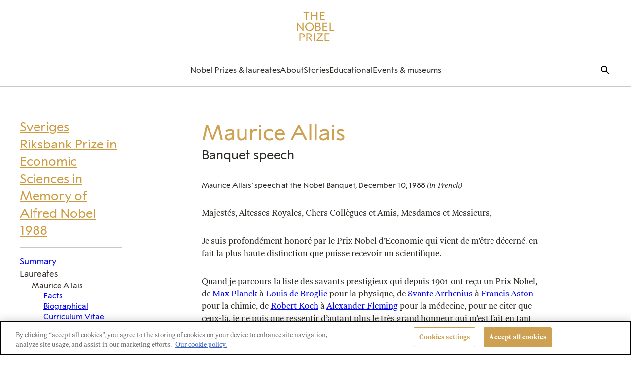

--- FILE ---
content_type: text/html; charset=UTF-8
request_url: https://www.nobelprize.org/prizes/economic-sciences/1988/allais/speech/
body_size: 40801
content:
	<!DOCTYPE html>
	<html lang="en-US" class="no-js">
	<head>
		<meta charset="UTF-8"><script type="text/javascript">(window.NREUM||(NREUM={})).init={privacy:{cookies_enabled:true},ajax:{deny_list:["bam.eu01.nr-data.net"]},feature_flags:["soft_nav"],distributed_tracing:{enabled:true}};(window.NREUM||(NREUM={})).loader_config={agentID:"212354677",accountID:"3196970",trustKey:"3196970",xpid:"VwcOV19UCBACVVNRAgUCUlc=",licenseKey:"NRJS-0940f7eaf4cb46e1cfe",applicationID:"212354543",browserID:"212354677"};;/*! For license information please see nr-loader-spa-1.308.0.min.js.LICENSE.txt */
(()=>{var e,t,r={384:(e,t,r)=>{"use strict";r.d(t,{NT:()=>a,US:()=>u,Zm:()=>o,bQ:()=>d,dV:()=>c,pV:()=>l});var n=r(6154),i=r(1863),s=r(1910);const a={beacon:"bam.nr-data.net",errorBeacon:"bam.nr-data.net"};function o(){return n.gm.NREUM||(n.gm.NREUM={}),void 0===n.gm.newrelic&&(n.gm.newrelic=n.gm.NREUM),n.gm.NREUM}function c(){let e=o();return e.o||(e.o={ST:n.gm.setTimeout,SI:n.gm.setImmediate||n.gm.setInterval,CT:n.gm.clearTimeout,XHR:n.gm.XMLHttpRequest,REQ:n.gm.Request,EV:n.gm.Event,PR:n.gm.Promise,MO:n.gm.MutationObserver,FETCH:n.gm.fetch,WS:n.gm.WebSocket},(0,s.i)(...Object.values(e.o))),e}function d(e,t){let r=o();r.initializedAgents??={},t.initializedAt={ms:(0,i.t)(),date:new Date},r.initializedAgents[e]=t}function u(e,t){o()[e]=t}function l(){return function(){let e=o();const t=e.info||{};e.info={beacon:a.beacon,errorBeacon:a.errorBeacon,...t}}(),function(){let e=o();const t=e.init||{};e.init={...t}}(),c(),function(){let e=o();const t=e.loader_config||{};e.loader_config={...t}}(),o()}},782:(e,t,r)=>{"use strict";r.d(t,{T:()=>n});const n=r(860).K7.pageViewTiming},860:(e,t,r)=>{"use strict";r.d(t,{$J:()=>u,K7:()=>c,P3:()=>d,XX:()=>i,Yy:()=>o,df:()=>s,qY:()=>n,v4:()=>a});const n="events",i="jserrors",s="browser/blobs",a="rum",o="browser/logs",c={ajax:"ajax",genericEvents:"generic_events",jserrors:i,logging:"logging",metrics:"metrics",pageAction:"page_action",pageViewEvent:"page_view_event",pageViewTiming:"page_view_timing",sessionReplay:"session_replay",sessionTrace:"session_trace",softNav:"soft_navigations",spa:"spa"},d={[c.pageViewEvent]:1,[c.pageViewTiming]:2,[c.metrics]:3,[c.jserrors]:4,[c.spa]:5,[c.ajax]:6,[c.sessionTrace]:7,[c.softNav]:8,[c.sessionReplay]:9,[c.logging]:10,[c.genericEvents]:11},u={[c.pageViewEvent]:a,[c.pageViewTiming]:n,[c.ajax]:n,[c.spa]:n,[c.softNav]:n,[c.metrics]:i,[c.jserrors]:i,[c.sessionTrace]:s,[c.sessionReplay]:s,[c.logging]:o,[c.genericEvents]:"ins"}},944:(e,t,r)=>{"use strict";r.d(t,{R:()=>i});var n=r(3241);function i(e,t){"function"==typeof console.debug&&(console.debug("New Relic Warning: https://github.com/newrelic/newrelic-browser-agent/blob/main/docs/warning-codes.md#".concat(e),t),(0,n.W)({agentIdentifier:null,drained:null,type:"data",name:"warn",feature:"warn",data:{code:e,secondary:t}}))}},993:(e,t,r)=>{"use strict";r.d(t,{A$:()=>s,ET:()=>a,TZ:()=>o,p_:()=>i});var n=r(860);const i={ERROR:"ERROR",WARN:"WARN",INFO:"INFO",DEBUG:"DEBUG",TRACE:"TRACE"},s={OFF:0,ERROR:1,WARN:2,INFO:3,DEBUG:4,TRACE:5},a="log",o=n.K7.logging},1541:(e,t,r)=>{"use strict";r.d(t,{U:()=>i,f:()=>n});const n={MFE:"MFE",BA:"BA"};function i(e,t){if(2!==t?.harvestEndpointVersion)return{};const r=t.agentRef.runtime.appMetadata.agents[0].entityGuid;return e?{"source.id":e.id,"source.name":e.name,"source.type":e.type,"parent.id":e.parent?.id||r,"parent.type":e.parent?.type||n.BA}:{"entity.guid":r,appId:t.agentRef.info.applicationID}}},1687:(e,t,r)=>{"use strict";r.d(t,{Ak:()=>d,Ze:()=>h,x3:()=>u});var n=r(3241),i=r(7836),s=r(3606),a=r(860),o=r(2646);const c={};function d(e,t){const r={staged:!1,priority:a.P3[t]||0};l(e),c[e].get(t)||c[e].set(t,r)}function u(e,t){e&&c[e]&&(c[e].get(t)&&c[e].delete(t),p(e,t,!1),c[e].size&&f(e))}function l(e){if(!e)throw new Error("agentIdentifier required");c[e]||(c[e]=new Map)}function h(e="",t="feature",r=!1){if(l(e),!e||!c[e].get(t)||r)return p(e,t);c[e].get(t).staged=!0,f(e)}function f(e){const t=Array.from(c[e]);t.every(([e,t])=>t.staged)&&(t.sort((e,t)=>e[1].priority-t[1].priority),t.forEach(([t])=>{c[e].delete(t),p(e,t)}))}function p(e,t,r=!0){const a=e?i.ee.get(e):i.ee,c=s.i.handlers;if(!a.aborted&&a.backlog&&c){if((0,n.W)({agentIdentifier:e,type:"lifecycle",name:"drain",feature:t}),r){const e=a.backlog[t],r=c[t];if(r){for(let t=0;e&&t<e.length;++t)g(e[t],r);Object.entries(r).forEach(([e,t])=>{Object.values(t||{}).forEach(t=>{t[0]?.on&&t[0]?.context()instanceof o.y&&t[0].on(e,t[1])})})}}a.isolatedBacklog||delete c[t],a.backlog[t]=null,a.emit("drain-"+t,[])}}function g(e,t){var r=e[1];Object.values(t[r]||{}).forEach(t=>{var r=e[0];if(t[0]===r){var n=t[1],i=e[3],s=e[2];n.apply(i,s)}})}},1738:(e,t,r)=>{"use strict";r.d(t,{U:()=>f,Y:()=>h});var n=r(3241),i=r(9908),s=r(1863),a=r(944),o=r(5701),c=r(3969),d=r(8362),u=r(860),l=r(4261);function h(e,t,r,s){const h=s||r;!h||h[e]&&h[e]!==d.d.prototype[e]||(h[e]=function(){(0,i.p)(c.xV,["API/"+e+"/called"],void 0,u.K7.metrics,r.ee),(0,n.W)({agentIdentifier:r.agentIdentifier,drained:!!o.B?.[r.agentIdentifier],type:"data",name:"api",feature:l.Pl+e,data:{}});try{return t.apply(this,arguments)}catch(e){(0,a.R)(23,e)}})}function f(e,t,r,n,a){const o=e.info;null===r?delete o.jsAttributes[t]:o.jsAttributes[t]=r,(a||null===r)&&(0,i.p)(l.Pl+n,[(0,s.t)(),t,r],void 0,"session",e.ee)}},1741:(e,t,r)=>{"use strict";r.d(t,{W:()=>s});var n=r(944),i=r(4261);class s{#e(e,...t){if(this[e]!==s.prototype[e])return this[e](...t);(0,n.R)(35,e)}addPageAction(e,t){return this.#e(i.hG,e,t)}register(e){return this.#e(i.eY,e)}recordCustomEvent(e,t){return this.#e(i.fF,e,t)}setPageViewName(e,t){return this.#e(i.Fw,e,t)}setCustomAttribute(e,t,r){return this.#e(i.cD,e,t,r)}noticeError(e,t){return this.#e(i.o5,e,t)}setUserId(e,t=!1){return this.#e(i.Dl,e,t)}setApplicationVersion(e){return this.#e(i.nb,e)}setErrorHandler(e){return this.#e(i.bt,e)}addRelease(e,t){return this.#e(i.k6,e,t)}log(e,t){return this.#e(i.$9,e,t)}start(){return this.#e(i.d3)}finished(e){return this.#e(i.BL,e)}recordReplay(){return this.#e(i.CH)}pauseReplay(){return this.#e(i.Tb)}addToTrace(e){return this.#e(i.U2,e)}setCurrentRouteName(e){return this.#e(i.PA,e)}interaction(e){return this.#e(i.dT,e)}wrapLogger(e,t,r){return this.#e(i.Wb,e,t,r)}measure(e,t){return this.#e(i.V1,e,t)}consent(e){return this.#e(i.Pv,e)}}},1863:(e,t,r)=>{"use strict";function n(){return Math.floor(performance.now())}r.d(t,{t:()=>n})},1910:(e,t,r)=>{"use strict";r.d(t,{i:()=>s});var n=r(944);const i=new Map;function s(...e){return e.every(e=>{if(i.has(e))return i.get(e);const t="function"==typeof e?e.toString():"",r=t.includes("[native code]"),s=t.includes("nrWrapper");return r||s||(0,n.R)(64,e?.name||t),i.set(e,r),r})}},2555:(e,t,r)=>{"use strict";r.d(t,{D:()=>o,f:()=>a});var n=r(384),i=r(8122);const s={beacon:n.NT.beacon,errorBeacon:n.NT.errorBeacon,licenseKey:void 0,applicationID:void 0,sa:void 0,queueTime:void 0,applicationTime:void 0,ttGuid:void 0,user:void 0,account:void 0,product:void 0,extra:void 0,jsAttributes:{},userAttributes:void 0,atts:void 0,transactionName:void 0,tNamePlain:void 0};function a(e){try{return!!e.licenseKey&&!!e.errorBeacon&&!!e.applicationID}catch(e){return!1}}const o=e=>(0,i.a)(e,s)},2614:(e,t,r)=>{"use strict";r.d(t,{BB:()=>a,H3:()=>n,g:()=>d,iL:()=>c,tS:()=>o,uh:()=>i,wk:()=>s});const n="NRBA",i="SESSION",s=144e5,a=18e5,o={STARTED:"session-started",PAUSE:"session-pause",RESET:"session-reset",RESUME:"session-resume",UPDATE:"session-update"},c={SAME_TAB:"same-tab",CROSS_TAB:"cross-tab"},d={OFF:0,FULL:1,ERROR:2}},2646:(e,t,r)=>{"use strict";r.d(t,{y:()=>n});class n{constructor(e){this.contextId=e}}},2843:(e,t,r)=>{"use strict";r.d(t,{G:()=>s,u:()=>i});var n=r(3878);function i(e,t=!1,r,i){(0,n.DD)("visibilitychange",function(){if(t)return void("hidden"===document.visibilityState&&e());e(document.visibilityState)},r,i)}function s(e,t,r){(0,n.sp)("pagehide",e,t,r)}},3241:(e,t,r)=>{"use strict";r.d(t,{W:()=>s});var n=r(6154);const i="newrelic";function s(e={}){try{n.gm.dispatchEvent(new CustomEvent(i,{detail:e}))}catch(e){}}},3304:(e,t,r)=>{"use strict";r.d(t,{A:()=>s});var n=r(7836);const i=()=>{const e=new WeakSet;return(t,r)=>{if("object"==typeof r&&null!==r){if(e.has(r))return;e.add(r)}return r}};function s(e){try{return JSON.stringify(e,i())??""}catch(e){try{n.ee.emit("internal-error",[e])}catch(e){}return""}}},3333:(e,t,r)=>{"use strict";r.d(t,{$v:()=>u,TZ:()=>n,Xh:()=>c,Zp:()=>i,kd:()=>d,mq:()=>o,nf:()=>a,qN:()=>s});const n=r(860).K7.genericEvents,i=["auxclick","click","copy","keydown","paste","scrollend"],s=["focus","blur"],a=4,o=1e3,c=2e3,d=["PageAction","UserAction","BrowserPerformance"],u={RESOURCES:"experimental.resources",REGISTER:"register"}},3434:(e,t,r)=>{"use strict";r.d(t,{Jt:()=>s,YM:()=>d});var n=r(7836),i=r(5607);const s="nr@original:".concat(i.W),a=50;var o=Object.prototype.hasOwnProperty,c=!1;function d(e,t){return e||(e=n.ee),r.inPlace=function(e,t,n,i,s){n||(n="");const a="-"===n.charAt(0);for(let o=0;o<t.length;o++){const c=t[o],d=e[c];l(d)||(e[c]=r(d,a?c+n:n,i,c,s))}},r.flag=s,r;function r(t,r,n,c,d){return l(t)?t:(r||(r=""),nrWrapper[s]=t,function(e,t,r){if(Object.defineProperty&&Object.keys)try{return Object.keys(e).forEach(function(r){Object.defineProperty(t,r,{get:function(){return e[r]},set:function(t){return e[r]=t,t}})}),t}catch(e){u([e],r)}for(var n in e)o.call(e,n)&&(t[n]=e[n])}(t,nrWrapper,e),nrWrapper);function nrWrapper(){var s,o,l,h;let f;try{o=this,s=[...arguments],l="function"==typeof n?n(s,o):n||{}}catch(t){u([t,"",[s,o,c],l],e)}i(r+"start",[s,o,c],l,d);const p=performance.now();let g;try{return h=t.apply(o,s),g=performance.now(),h}catch(e){throw g=performance.now(),i(r+"err",[s,o,e],l,d),f=e,f}finally{const e=g-p,t={start:p,end:g,duration:e,isLongTask:e>=a,methodName:c,thrownError:f};t.isLongTask&&i("long-task",[t,o],l,d),i(r+"end",[s,o,h],l,d)}}}function i(r,n,i,s){if(!c||t){var a=c;c=!0;try{e.emit(r,n,i,t,s)}catch(t){u([t,r,n,i],e)}c=a}}}function u(e,t){t||(t=n.ee);try{t.emit("internal-error",e)}catch(e){}}function l(e){return!(e&&"function"==typeof e&&e.apply&&!e[s])}},3606:(e,t,r)=>{"use strict";r.d(t,{i:()=>s});var n=r(9908);s.on=a;var i=s.handlers={};function s(e,t,r,s){a(s||n.d,i,e,t,r)}function a(e,t,r,i,s){s||(s="feature"),e||(e=n.d);var a=t[s]=t[s]||{};(a[r]=a[r]||[]).push([e,i])}},3738:(e,t,r)=>{"use strict";r.d(t,{He:()=>i,Kp:()=>o,Lc:()=>d,Rz:()=>u,TZ:()=>n,bD:()=>s,d3:()=>a,jx:()=>l,sl:()=>h,uP:()=>c});const n=r(860).K7.sessionTrace,i="bstResource",s="resource",a="-start",o="-end",c="fn"+a,d="fn"+o,u="pushState",l=1e3,h=3e4},3785:(e,t,r)=>{"use strict";r.d(t,{R:()=>c,b:()=>d});var n=r(9908),i=r(1863),s=r(860),a=r(3969),o=r(993);function c(e,t,r={},c=o.p_.INFO,d=!0,u,l=(0,i.t)()){(0,n.p)(a.xV,["API/logging/".concat(c.toLowerCase(),"/called")],void 0,s.K7.metrics,e),(0,n.p)(o.ET,[l,t,r,c,d,u],void 0,s.K7.logging,e)}function d(e){return"string"==typeof e&&Object.values(o.p_).some(t=>t===e.toUpperCase().trim())}},3878:(e,t,r)=>{"use strict";function n(e,t){return{capture:e,passive:!1,signal:t}}function i(e,t,r=!1,i){window.addEventListener(e,t,n(r,i))}function s(e,t,r=!1,i){document.addEventListener(e,t,n(r,i))}r.d(t,{DD:()=>s,jT:()=>n,sp:()=>i})},3962:(e,t,r)=>{"use strict";r.d(t,{AM:()=>a,O2:()=>l,OV:()=>s,Qu:()=>h,TZ:()=>c,ih:()=>f,pP:()=>o,t1:()=>u,tC:()=>i,wD:()=>d});var n=r(860);const i=["click","keydown","submit"],s="popstate",a="api",o="initialPageLoad",c=n.K7.softNav,d=5e3,u=500,l={INITIAL_PAGE_LOAD:"",ROUTE_CHANGE:1,UNSPECIFIED:2},h={INTERACTION:1,AJAX:2,CUSTOM_END:3,CUSTOM_TRACER:4},f={IP:"in progress",PF:"pending finish",FIN:"finished",CAN:"cancelled"}},3969:(e,t,r)=>{"use strict";r.d(t,{TZ:()=>n,XG:()=>o,rs:()=>i,xV:()=>a,z_:()=>s});const n=r(860).K7.metrics,i="sm",s="cm",a="storeSupportabilityMetrics",o="storeEventMetrics"},4234:(e,t,r)=>{"use strict";r.d(t,{W:()=>s});var n=r(7836),i=r(1687);class s{constructor(e,t){this.agentIdentifier=e,this.ee=n.ee.get(e),this.featureName=t,this.blocked=!1}deregisterDrain(){(0,i.x3)(this.agentIdentifier,this.featureName)}}},4261:(e,t,r)=>{"use strict";r.d(t,{$9:()=>u,BL:()=>c,CH:()=>p,Dl:()=>R,Fw:()=>w,PA:()=>v,Pl:()=>n,Pv:()=>A,Tb:()=>h,U2:()=>a,V1:()=>E,Wb:()=>T,bt:()=>y,cD:()=>b,d3:()=>x,dT:()=>d,eY:()=>g,fF:()=>f,hG:()=>s,hw:()=>i,k6:()=>o,nb:()=>m,o5:()=>l});const n="api-",i=n+"ixn-",s="addPageAction",a="addToTrace",o="addRelease",c="finished",d="interaction",u="log",l="noticeError",h="pauseReplay",f="recordCustomEvent",p="recordReplay",g="register",m="setApplicationVersion",v="setCurrentRouteName",b="setCustomAttribute",y="setErrorHandler",w="setPageViewName",R="setUserId",x="start",T="wrapLogger",E="measure",A="consent"},5205:(e,t,r)=>{"use strict";r.d(t,{j:()=>S});var n=r(384),i=r(1741);var s=r(2555),a=r(3333);const o=e=>{if(!e||"string"!=typeof e)return!1;try{document.createDocumentFragment().querySelector(e)}catch{return!1}return!0};var c=r(2614),d=r(944),u=r(8122);const l="[data-nr-mask]",h=e=>(0,u.a)(e,(()=>{const e={feature_flags:[],experimental:{allow_registered_children:!1,resources:!1},mask_selector:"*",block_selector:"[data-nr-block]",mask_input_options:{color:!1,date:!1,"datetime-local":!1,email:!1,month:!1,number:!1,range:!1,search:!1,tel:!1,text:!1,time:!1,url:!1,week:!1,textarea:!1,select:!1,password:!0}};return{ajax:{deny_list:void 0,block_internal:!0,enabled:!0,autoStart:!0},api:{get allow_registered_children(){return e.feature_flags.includes(a.$v.REGISTER)||e.experimental.allow_registered_children},set allow_registered_children(t){e.experimental.allow_registered_children=t},duplicate_registered_data:!1},browser_consent_mode:{enabled:!1},distributed_tracing:{enabled:void 0,exclude_newrelic_header:void 0,cors_use_newrelic_header:void 0,cors_use_tracecontext_headers:void 0,allowed_origins:void 0},get feature_flags(){return e.feature_flags},set feature_flags(t){e.feature_flags=t},generic_events:{enabled:!0,autoStart:!0},harvest:{interval:30},jserrors:{enabled:!0,autoStart:!0},logging:{enabled:!0,autoStart:!0},metrics:{enabled:!0,autoStart:!0},obfuscate:void 0,page_action:{enabled:!0},page_view_event:{enabled:!0,autoStart:!0},page_view_timing:{enabled:!0,autoStart:!0},performance:{capture_marks:!1,capture_measures:!1,capture_detail:!0,resources:{get enabled(){return e.feature_flags.includes(a.$v.RESOURCES)||e.experimental.resources},set enabled(t){e.experimental.resources=t},asset_types:[],first_party_domains:[],ignore_newrelic:!0}},privacy:{cookies_enabled:!0},proxy:{assets:void 0,beacon:void 0},session:{expiresMs:c.wk,inactiveMs:c.BB},session_replay:{autoStart:!0,enabled:!1,preload:!1,sampling_rate:10,error_sampling_rate:100,collect_fonts:!1,inline_images:!1,fix_stylesheets:!0,mask_all_inputs:!0,get mask_text_selector(){return e.mask_selector},set mask_text_selector(t){o(t)?e.mask_selector="".concat(t,",").concat(l):""===t||null===t?e.mask_selector=l:(0,d.R)(5,t)},get block_class(){return"nr-block"},get ignore_class(){return"nr-ignore"},get mask_text_class(){return"nr-mask"},get block_selector(){return e.block_selector},set block_selector(t){o(t)?e.block_selector+=",".concat(t):""!==t&&(0,d.R)(6,t)},get mask_input_options(){return e.mask_input_options},set mask_input_options(t){t&&"object"==typeof t?e.mask_input_options={...t,password:!0}:(0,d.R)(7,t)}},session_trace:{enabled:!0,autoStart:!0},soft_navigations:{enabled:!0,autoStart:!0},spa:{enabled:!0,autoStart:!0},ssl:void 0,user_actions:{enabled:!0,elementAttributes:["id","className","tagName","type"]}}})());var f=r(6154),p=r(9324);let g=0;const m={buildEnv:p.F3,distMethod:p.Xs,version:p.xv,originTime:f.WN},v={consented:!1},b={appMetadata:{},get consented(){return this.session?.state?.consent||v.consented},set consented(e){v.consented=e},customTransaction:void 0,denyList:void 0,disabled:!1,harvester:void 0,isolatedBacklog:!1,isRecording:!1,loaderType:void 0,maxBytes:3e4,obfuscator:void 0,onerror:void 0,ptid:void 0,releaseIds:{},session:void 0,timeKeeper:void 0,registeredEntities:[],jsAttributesMetadata:{bytes:0},get harvestCount(){return++g}},y=e=>{const t=(0,u.a)(e,b),r=Object.keys(m).reduce((e,t)=>(e[t]={value:m[t],writable:!1,configurable:!0,enumerable:!0},e),{});return Object.defineProperties(t,r)};var w=r(5701);const R=e=>{const t=e.startsWith("http");e+="/",r.p=t?e:"https://"+e};var x=r(7836),T=r(3241);const E={accountID:void 0,trustKey:void 0,agentID:void 0,licenseKey:void 0,applicationID:void 0,xpid:void 0},A=e=>(0,u.a)(e,E),_=new Set;function S(e,t={},r,a){let{init:o,info:c,loader_config:d,runtime:u={},exposed:l=!0}=t;if(!c){const e=(0,n.pV)();o=e.init,c=e.info,d=e.loader_config}e.init=h(o||{}),e.loader_config=A(d||{}),c.jsAttributes??={},f.bv&&(c.jsAttributes.isWorker=!0),e.info=(0,s.D)(c);const p=e.init,g=[c.beacon,c.errorBeacon];_.has(e.agentIdentifier)||(p.proxy.assets&&(R(p.proxy.assets),g.push(p.proxy.assets)),p.proxy.beacon&&g.push(p.proxy.beacon),e.beacons=[...g],function(e){const t=(0,n.pV)();Object.getOwnPropertyNames(i.W.prototype).forEach(r=>{const n=i.W.prototype[r];if("function"!=typeof n||"constructor"===n)return;let s=t[r];e[r]&&!1!==e.exposed&&"micro-agent"!==e.runtime?.loaderType&&(t[r]=(...t)=>{const n=e[r](...t);return s?s(...t):n})})}(e),(0,n.US)("activatedFeatures",w.B)),u.denyList=[...p.ajax.deny_list||[],...p.ajax.block_internal?g:[]],u.ptid=e.agentIdentifier,u.loaderType=r,e.runtime=y(u),_.has(e.agentIdentifier)||(e.ee=x.ee.get(e.agentIdentifier),e.exposed=l,(0,T.W)({agentIdentifier:e.agentIdentifier,drained:!!w.B?.[e.agentIdentifier],type:"lifecycle",name:"initialize",feature:void 0,data:e.config})),_.add(e.agentIdentifier)}},5270:(e,t,r)=>{"use strict";r.d(t,{Aw:()=>a,SR:()=>s,rF:()=>o});var n=r(384),i=r(7767);function s(e){return!!(0,n.dV)().o.MO&&(0,i.V)(e)&&!0===e?.session_trace.enabled}function a(e){return!0===e?.session_replay.preload&&s(e)}function o(e,t){try{if("string"==typeof t?.type){if("password"===t.type.toLowerCase())return"*".repeat(e?.length||0);if(void 0!==t?.dataset?.nrUnmask||t?.classList?.contains("nr-unmask"))return e}}catch(e){}return"string"==typeof e?e.replace(/[\S]/g,"*"):"*".repeat(e?.length||0)}},5289:(e,t,r)=>{"use strict";r.d(t,{GG:()=>a,Qr:()=>c,sB:()=>o});var n=r(3878),i=r(6389);function s(){return"undefined"==typeof document||"complete"===document.readyState}function a(e,t){if(s())return e();const r=(0,i.J)(e),a=setInterval(()=>{s()&&(clearInterval(a),r())},500);(0,n.sp)("load",r,t)}function o(e){if(s())return e();(0,n.DD)("DOMContentLoaded",e)}function c(e){if(s())return e();(0,n.sp)("popstate",e)}},5607:(e,t,r)=>{"use strict";r.d(t,{W:()=>n});const n=(0,r(9566).bz)()},5701:(e,t,r)=>{"use strict";r.d(t,{B:()=>s,t:()=>a});var n=r(3241);const i=new Set,s={};function a(e,t){const r=t.agentIdentifier;s[r]??={},e&&"object"==typeof e&&(i.has(r)||(t.ee.emit("rumresp",[e]),s[r]=e,i.add(r),(0,n.W)({agentIdentifier:r,loaded:!0,drained:!0,type:"lifecycle",name:"load",feature:void 0,data:e})))}},6154:(e,t,r)=>{"use strict";r.d(t,{OF:()=>d,RI:()=>i,WN:()=>h,bv:()=>s,eN:()=>f,gm:()=>a,lR:()=>l,m:()=>c,mw:()=>o,sb:()=>u});var n=r(1863);const i="undefined"!=typeof window&&!!window.document,s="undefined"!=typeof WorkerGlobalScope&&("undefined"!=typeof self&&self instanceof WorkerGlobalScope&&self.navigator instanceof WorkerNavigator||"undefined"!=typeof globalThis&&globalThis instanceof WorkerGlobalScope&&globalThis.navigator instanceof WorkerNavigator),a=i?window:"undefined"!=typeof WorkerGlobalScope&&("undefined"!=typeof self&&self instanceof WorkerGlobalScope&&self||"undefined"!=typeof globalThis&&globalThis instanceof WorkerGlobalScope&&globalThis),o=Boolean("hidden"===a?.document?.visibilityState),c=""+a?.location,d=/iPad|iPhone|iPod/.test(a.navigator?.userAgent),u=d&&"undefined"==typeof SharedWorker,l=(()=>{const e=a.navigator?.userAgent?.match(/Firefox[/\s](\d+\.\d+)/);return Array.isArray(e)&&e.length>=2?+e[1]:0})(),h=Date.now()-(0,n.t)(),f=()=>"undefined"!=typeof PerformanceNavigationTiming&&a?.performance?.getEntriesByType("navigation")?.[0]?.responseStart},6344:(e,t,r)=>{"use strict";r.d(t,{BB:()=>u,Qb:()=>l,TZ:()=>i,Ug:()=>a,Vh:()=>s,_s:()=>o,bc:()=>d,yP:()=>c});var n=r(2614);const i=r(860).K7.sessionReplay,s="errorDuringReplay",a=.12,o={DomContentLoaded:0,Load:1,FullSnapshot:2,IncrementalSnapshot:3,Meta:4,Custom:5},c={[n.g.ERROR]:15e3,[n.g.FULL]:3e5,[n.g.OFF]:0},d={RESET:{message:"Session was reset",sm:"Reset"},IMPORT:{message:"Recorder failed to import",sm:"Import"},TOO_MANY:{message:"429: Too Many Requests",sm:"Too-Many"},TOO_BIG:{message:"Payload was too large",sm:"Too-Big"},CROSS_TAB:{message:"Session Entity was set to OFF on another tab",sm:"Cross-Tab"},ENTITLEMENTS:{message:"Session Replay is not allowed and will not be started",sm:"Entitlement"}},u=5e3,l={API:"api",RESUME:"resume",SWITCH_TO_FULL:"switchToFull",INITIALIZE:"initialize",PRELOAD:"preload"}},6389:(e,t,r)=>{"use strict";function n(e,t=500,r={}){const n=r?.leading||!1;let i;return(...r)=>{n&&void 0===i&&(e.apply(this,r),i=setTimeout(()=>{i=clearTimeout(i)},t)),n||(clearTimeout(i),i=setTimeout(()=>{e.apply(this,r)},t))}}function i(e){let t=!1;return(...r)=>{t||(t=!0,e.apply(this,r))}}r.d(t,{J:()=>i,s:()=>n})},6630:(e,t,r)=>{"use strict";r.d(t,{T:()=>n});const n=r(860).K7.pageViewEvent},6774:(e,t,r)=>{"use strict";r.d(t,{T:()=>n});const n=r(860).K7.jserrors},7295:(e,t,r)=>{"use strict";r.d(t,{Xv:()=>a,gX:()=>i,iW:()=>s});var n=[];function i(e){if(!e||s(e))return!1;if(0===n.length)return!0;if("*"===n[0].hostname)return!1;for(var t=0;t<n.length;t++){var r=n[t];if(r.hostname.test(e.hostname)&&r.pathname.test(e.pathname))return!1}return!0}function s(e){return void 0===e.hostname}function a(e){if(n=[],e&&e.length)for(var t=0;t<e.length;t++){let r=e[t];if(!r)continue;if("*"===r)return void(n=[{hostname:"*"}]);0===r.indexOf("http://")?r=r.substring(7):0===r.indexOf("https://")&&(r=r.substring(8));const i=r.indexOf("/");let s,a;i>0?(s=r.substring(0,i),a=r.substring(i)):(s=r,a="*");let[c]=s.split(":");n.push({hostname:o(c),pathname:o(a,!0)})}}function o(e,t=!1){const r=e.replace(/[.+?^${}()|[\]\\]/g,e=>"\\"+e).replace(/\*/g,".*?");return new RegExp((t?"^":"")+r+"$")}},7485:(e,t,r)=>{"use strict";r.d(t,{D:()=>i});var n=r(6154);function i(e){if(0===(e||"").indexOf("data:"))return{protocol:"data"};try{const t=new URL(e,location.href),r={port:t.port,hostname:t.hostname,pathname:t.pathname,search:t.search,protocol:t.protocol.slice(0,t.protocol.indexOf(":")),sameOrigin:t.protocol===n.gm?.location?.protocol&&t.host===n.gm?.location?.host};return r.port&&""!==r.port||("http:"===t.protocol&&(r.port="80"),"https:"===t.protocol&&(r.port="443")),r.pathname&&""!==r.pathname?r.pathname.startsWith("/")||(r.pathname="/".concat(r.pathname)):r.pathname="/",r}catch(e){return{}}}},7699:(e,t,r)=>{"use strict";r.d(t,{It:()=>s,KC:()=>o,No:()=>i,qh:()=>a});var n=r(860);const i=16e3,s=1e6,a="SESSION_ERROR",o={[n.K7.logging]:!0,[n.K7.genericEvents]:!1,[n.K7.jserrors]:!1,[n.K7.ajax]:!1}},7767:(e,t,r)=>{"use strict";r.d(t,{V:()=>i});var n=r(6154);const i=e=>n.RI&&!0===e?.privacy.cookies_enabled},7836:(e,t,r)=>{"use strict";r.d(t,{P:()=>o,ee:()=>c});var n=r(384),i=r(8990),s=r(2646),a=r(5607);const o="nr@context:".concat(a.W),c=function e(t,r){var n={},a={},u={},l=!1;try{l=16===r.length&&d.initializedAgents?.[r]?.runtime.isolatedBacklog}catch(e){}var h={on:p,addEventListener:p,removeEventListener:function(e,t){var r=n[e];if(!r)return;for(var i=0;i<r.length;i++)r[i]===t&&r.splice(i,1)},emit:function(e,r,n,i,s){!1!==s&&(s=!0);if(c.aborted&&!i)return;t&&s&&t.emit(e,r,n);var o=f(n);g(e).forEach(e=>{e.apply(o,r)});var d=v()[a[e]];d&&d.push([h,e,r,o]);return o},get:m,listeners:g,context:f,buffer:function(e,t){const r=v();if(t=t||"feature",h.aborted)return;Object.entries(e||{}).forEach(([e,n])=>{a[n]=t,t in r||(r[t]=[])})},abort:function(){h._aborted=!0,Object.keys(h.backlog).forEach(e=>{delete h.backlog[e]})},isBuffering:function(e){return!!v()[a[e]]},debugId:r,backlog:l?{}:t&&"object"==typeof t.backlog?t.backlog:{},isolatedBacklog:l};return Object.defineProperty(h,"aborted",{get:()=>{let e=h._aborted||!1;return e||(t&&(e=t.aborted),e)}}),h;function f(e){return e&&e instanceof s.y?e:e?(0,i.I)(e,o,()=>new s.y(o)):new s.y(o)}function p(e,t){n[e]=g(e).concat(t)}function g(e){return n[e]||[]}function m(t){return u[t]=u[t]||e(h,t)}function v(){return h.backlog}}(void 0,"globalEE"),d=(0,n.Zm)();d.ee||(d.ee=c)},8122:(e,t,r)=>{"use strict";r.d(t,{a:()=>i});var n=r(944);function i(e,t){try{if(!e||"object"!=typeof e)return(0,n.R)(3);if(!t||"object"!=typeof t)return(0,n.R)(4);const r=Object.create(Object.getPrototypeOf(t),Object.getOwnPropertyDescriptors(t)),s=0===Object.keys(r).length?e:r;for(let a in s)if(void 0!==e[a])try{if(null===e[a]){r[a]=null;continue}Array.isArray(e[a])&&Array.isArray(t[a])?r[a]=Array.from(new Set([...e[a],...t[a]])):"object"==typeof e[a]&&"object"==typeof t[a]?r[a]=i(e[a],t[a]):r[a]=e[a]}catch(e){r[a]||(0,n.R)(1,e)}return r}catch(e){(0,n.R)(2,e)}}},8139:(e,t,r)=>{"use strict";r.d(t,{u:()=>h});var n=r(7836),i=r(3434),s=r(8990),a=r(6154);const o={},c=a.gm.XMLHttpRequest,d="addEventListener",u="removeEventListener",l="nr@wrapped:".concat(n.P);function h(e){var t=function(e){return(e||n.ee).get("events")}(e);if(o[t.debugId]++)return t;o[t.debugId]=1;var r=(0,i.YM)(t,!0);function h(e){r.inPlace(e,[d,u],"-",p)}function p(e,t){return e[1]}return"getPrototypeOf"in Object&&(a.RI&&f(document,h),c&&f(c.prototype,h),f(a.gm,h)),t.on(d+"-start",function(e,t){var n=e[1];if(null!==n&&("function"==typeof n||"object"==typeof n)&&"newrelic"!==e[0]){var i=(0,s.I)(n,l,function(){var e={object:function(){if("function"!=typeof n.handleEvent)return;return n.handleEvent.apply(n,arguments)},function:n}[typeof n];return e?r(e,"fn-",null,e.name||"anonymous"):n});this.wrapped=e[1]=i}}),t.on(u+"-start",function(e){e[1]=this.wrapped||e[1]}),t}function f(e,t,...r){let n=e;for(;"object"==typeof n&&!Object.prototype.hasOwnProperty.call(n,d);)n=Object.getPrototypeOf(n);n&&t(n,...r)}},8362:(e,t,r)=>{"use strict";r.d(t,{d:()=>s});var n=r(9566),i=r(1741);class s extends i.W{agentIdentifier=(0,n.LA)(16)}},8374:(e,t,r)=>{r.nc=(()=>{try{return document?.currentScript?.nonce}catch(e){}return""})()},8990:(e,t,r)=>{"use strict";r.d(t,{I:()=>i});var n=Object.prototype.hasOwnProperty;function i(e,t,r){if(n.call(e,t))return e[t];var i=r();if(Object.defineProperty&&Object.keys)try{return Object.defineProperty(e,t,{value:i,writable:!0,enumerable:!1}),i}catch(e){}return e[t]=i,i}},9119:(e,t,r)=>{"use strict";r.d(t,{L:()=>s});var n=/([^?#]*)[^#]*(#[^?]*|$).*/,i=/([^?#]*)().*/;function s(e,t){return e?e.replace(t?n:i,"$1$2"):e}},9300:(e,t,r)=>{"use strict";r.d(t,{T:()=>n});const n=r(860).K7.ajax},9324:(e,t,r)=>{"use strict";r.d(t,{AJ:()=>a,F3:()=>i,Xs:()=>s,Yq:()=>o,xv:()=>n});const n="1.308.0",i="PROD",s="CDN",a="@newrelic/rrweb",o="1.0.1"},9566:(e,t,r)=>{"use strict";r.d(t,{LA:()=>o,ZF:()=>c,bz:()=>a,el:()=>d});var n=r(6154);const i="xxxxxxxx-xxxx-4xxx-yxxx-xxxxxxxxxxxx";function s(e,t){return e?15&e[t]:16*Math.random()|0}function a(){const e=n.gm?.crypto||n.gm?.msCrypto;let t,r=0;return e&&e.getRandomValues&&(t=e.getRandomValues(new Uint8Array(30))),i.split("").map(e=>"x"===e?s(t,r++).toString(16):"y"===e?(3&s()|8).toString(16):e).join("")}function o(e){const t=n.gm?.crypto||n.gm?.msCrypto;let r,i=0;t&&t.getRandomValues&&(r=t.getRandomValues(new Uint8Array(e)));const a=[];for(var o=0;o<e;o++)a.push(s(r,i++).toString(16));return a.join("")}function c(){return o(16)}function d(){return o(32)}},9908:(e,t,r)=>{"use strict";r.d(t,{d:()=>n,p:()=>i});var n=r(7836).ee.get("handle");function i(e,t,r,i,s){s?(s.buffer([e],i),s.emit(e,t,r)):(n.buffer([e],i),n.emit(e,t,r))}}},n={};function i(e){var t=n[e];if(void 0!==t)return t.exports;var s=n[e]={exports:{}};return r[e](s,s.exports,i),s.exports}i.m=r,i.d=(e,t)=>{for(var r in t)i.o(t,r)&&!i.o(e,r)&&Object.defineProperty(e,r,{enumerable:!0,get:t[r]})},i.f={},i.e=e=>Promise.all(Object.keys(i.f).reduce((t,r)=>(i.f[r](e,t),t),[])),i.u=e=>({212:"nr-spa-compressor",249:"nr-spa-recorder",478:"nr-spa"}[e]+"-1.308.0.min.js"),i.o=(e,t)=>Object.prototype.hasOwnProperty.call(e,t),e={},t="NRBA-1.308.0.PROD:",i.l=(r,n,s,a)=>{if(e[r])e[r].push(n);else{var o,c;if(void 0!==s)for(var d=document.getElementsByTagName("script"),u=0;u<d.length;u++){var l=d[u];if(l.getAttribute("src")==r||l.getAttribute("data-webpack")==t+s){o=l;break}}if(!o){c=!0;var h={478:"sha512-RSfSVnmHk59T/uIPbdSE0LPeqcEdF4/+XhfJdBuccH5rYMOEZDhFdtnh6X6nJk7hGpzHd9Ujhsy7lZEz/ORYCQ==",249:"sha512-ehJXhmntm85NSqW4MkhfQqmeKFulra3klDyY0OPDUE+sQ3GokHlPh1pmAzuNy//3j4ac6lzIbmXLvGQBMYmrkg==",212:"sha512-B9h4CR46ndKRgMBcK+j67uSR2RCnJfGefU+A7FrgR/k42ovXy5x/MAVFiSvFxuVeEk/pNLgvYGMp1cBSK/G6Fg=="};(o=document.createElement("script")).charset="utf-8",i.nc&&o.setAttribute("nonce",i.nc),o.setAttribute("data-webpack",t+s),o.src=r,0!==o.src.indexOf(window.location.origin+"/")&&(o.crossOrigin="anonymous"),h[a]&&(o.integrity=h[a])}e[r]=[n];var f=(t,n)=>{o.onerror=o.onload=null,clearTimeout(p);var i=e[r];if(delete e[r],o.parentNode&&o.parentNode.removeChild(o),i&&i.forEach(e=>e(n)),t)return t(n)},p=setTimeout(f.bind(null,void 0,{type:"timeout",target:o}),12e4);o.onerror=f.bind(null,o.onerror),o.onload=f.bind(null,o.onload),c&&document.head.appendChild(o)}},i.r=e=>{"undefined"!=typeof Symbol&&Symbol.toStringTag&&Object.defineProperty(e,Symbol.toStringTag,{value:"Module"}),Object.defineProperty(e,"__esModule",{value:!0})},i.p="https://js-agent.newrelic.com/",(()=>{var e={38:0,788:0};i.f.j=(t,r)=>{var n=i.o(e,t)?e[t]:void 0;if(0!==n)if(n)r.push(n[2]);else{var s=new Promise((r,i)=>n=e[t]=[r,i]);r.push(n[2]=s);var a=i.p+i.u(t),o=new Error;i.l(a,r=>{if(i.o(e,t)&&(0!==(n=e[t])&&(e[t]=void 0),n)){var s=r&&("load"===r.type?"missing":r.type),a=r&&r.target&&r.target.src;o.message="Loading chunk "+t+" failed: ("+s+": "+a+")",o.name="ChunkLoadError",o.type=s,o.request=a,n[1](o)}},"chunk-"+t,t)}};var t=(t,r)=>{var n,s,[a,o,c]=r,d=0;if(a.some(t=>0!==e[t])){for(n in o)i.o(o,n)&&(i.m[n]=o[n]);if(c)c(i)}for(t&&t(r);d<a.length;d++)s=a[d],i.o(e,s)&&e[s]&&e[s][0](),e[s]=0},r=self["webpackChunk:NRBA-1.308.0.PROD"]=self["webpackChunk:NRBA-1.308.0.PROD"]||[];r.forEach(t.bind(null,0)),r.push=t.bind(null,r.push.bind(r))})(),(()=>{"use strict";i(8374);var e=i(8362),t=i(860);const r=Object.values(t.K7);var n=i(5205);var s=i(9908),a=i(1863),o=i(4261),c=i(1738);var d=i(1687),u=i(4234),l=i(5289),h=i(6154),f=i(944),p=i(5270),g=i(7767),m=i(6389),v=i(7699);class b extends u.W{constructor(e,t){super(e.agentIdentifier,t),this.agentRef=e,this.abortHandler=void 0,this.featAggregate=void 0,this.loadedSuccessfully=void 0,this.onAggregateImported=new Promise(e=>{this.loadedSuccessfully=e}),this.deferred=Promise.resolve(),!1===e.init[this.featureName].autoStart?this.deferred=new Promise((t,r)=>{this.ee.on("manual-start-all",(0,m.J)(()=>{(0,d.Ak)(e.agentIdentifier,this.featureName),t()}))}):(0,d.Ak)(e.agentIdentifier,t)}importAggregator(e,t,r={}){if(this.featAggregate)return;const n=async()=>{let n;await this.deferred;try{if((0,g.V)(e.init)){const{setupAgentSession:t}=await i.e(478).then(i.bind(i,8766));n=t(e)}}catch(e){(0,f.R)(20,e),this.ee.emit("internal-error",[e]),(0,s.p)(v.qh,[e],void 0,this.featureName,this.ee)}try{if(!this.#t(this.featureName,n,e.init))return(0,d.Ze)(this.agentIdentifier,this.featureName),void this.loadedSuccessfully(!1);const{Aggregate:i}=await t();this.featAggregate=new i(e,r),e.runtime.harvester.initializedAggregates.push(this.featAggregate),this.loadedSuccessfully(!0)}catch(e){(0,f.R)(34,e),this.abortHandler?.(),(0,d.Ze)(this.agentIdentifier,this.featureName,!0),this.loadedSuccessfully(!1),this.ee&&this.ee.abort()}};h.RI?(0,l.GG)(()=>n(),!0):n()}#t(e,r,n){if(this.blocked)return!1;switch(e){case t.K7.sessionReplay:return(0,p.SR)(n)&&!!r;case t.K7.sessionTrace:return!!r;default:return!0}}}var y=i(6630),w=i(2614),R=i(3241);class x extends b{static featureName=y.T;constructor(e){var t;super(e,y.T),this.setupInspectionEvents(e.agentIdentifier),t=e,(0,c.Y)(o.Fw,function(e,r){"string"==typeof e&&("/"!==e.charAt(0)&&(e="/"+e),t.runtime.customTransaction=(r||"http://custom.transaction")+e,(0,s.p)(o.Pl+o.Fw,[(0,a.t)()],void 0,void 0,t.ee))},t),this.importAggregator(e,()=>i.e(478).then(i.bind(i,2467)))}setupInspectionEvents(e){const t=(t,r)=>{t&&(0,R.W)({agentIdentifier:e,timeStamp:t.timeStamp,loaded:"complete"===t.target.readyState,type:"window",name:r,data:t.target.location+""})};(0,l.sB)(e=>{t(e,"DOMContentLoaded")}),(0,l.GG)(e=>{t(e,"load")}),(0,l.Qr)(e=>{t(e,"navigate")}),this.ee.on(w.tS.UPDATE,(t,r)=>{(0,R.W)({agentIdentifier:e,type:"lifecycle",name:"session",data:r})})}}var T=i(384);class E extends e.d{constructor(e){var t;(super(),h.gm)?(this.features={},(0,T.bQ)(this.agentIdentifier,this),this.desiredFeatures=new Set(e.features||[]),this.desiredFeatures.add(x),(0,n.j)(this,e,e.loaderType||"agent"),t=this,(0,c.Y)(o.cD,function(e,r,n=!1){if("string"==typeof e){if(["string","number","boolean"].includes(typeof r)||null===r)return(0,c.U)(t,e,r,o.cD,n);(0,f.R)(40,typeof r)}else(0,f.R)(39,typeof e)},t),function(e){(0,c.Y)(o.Dl,function(t,r=!1){if("string"!=typeof t&&null!==t)return void(0,f.R)(41,typeof t);const n=e.info.jsAttributes["enduser.id"];r&&null!=n&&n!==t?(0,s.p)(o.Pl+"setUserIdAndResetSession",[t],void 0,"session",e.ee):(0,c.U)(e,"enduser.id",t,o.Dl,!0)},e)}(this),function(e){(0,c.Y)(o.nb,function(t){if("string"==typeof t||null===t)return(0,c.U)(e,"application.version",t,o.nb,!1);(0,f.R)(42,typeof t)},e)}(this),function(e){(0,c.Y)(o.d3,function(){e.ee.emit("manual-start-all")},e)}(this),function(e){(0,c.Y)(o.Pv,function(t=!0){if("boolean"==typeof t){if((0,s.p)(o.Pl+o.Pv,[t],void 0,"session",e.ee),e.runtime.consented=t,t){const t=e.features.page_view_event;t.onAggregateImported.then(e=>{const r=t.featAggregate;e&&!r.sentRum&&r.sendRum()})}}else(0,f.R)(65,typeof t)},e)}(this),this.run()):(0,f.R)(21)}get config(){return{info:this.info,init:this.init,loader_config:this.loader_config,runtime:this.runtime}}get api(){return this}run(){try{const e=function(e){const t={};return r.forEach(r=>{t[r]=!!e[r]?.enabled}),t}(this.init),n=[...this.desiredFeatures];n.sort((e,r)=>t.P3[e.featureName]-t.P3[r.featureName]),n.forEach(r=>{if(!e[r.featureName]&&r.featureName!==t.K7.pageViewEvent)return;if(r.featureName===t.K7.spa)return void(0,f.R)(67);const n=function(e){switch(e){case t.K7.ajax:return[t.K7.jserrors];case t.K7.sessionTrace:return[t.K7.ajax,t.K7.pageViewEvent];case t.K7.sessionReplay:return[t.K7.sessionTrace];case t.K7.pageViewTiming:return[t.K7.pageViewEvent];default:return[]}}(r.featureName).filter(e=>!(e in this.features));n.length>0&&(0,f.R)(36,{targetFeature:r.featureName,missingDependencies:n}),this.features[r.featureName]=new r(this)})}catch(e){(0,f.R)(22,e);for(const e in this.features)this.features[e].abortHandler?.();const t=(0,T.Zm)();delete t.initializedAgents[this.agentIdentifier]?.features,delete this.sharedAggregator;return t.ee.get(this.agentIdentifier).abort(),!1}}}var A=i(2843),_=i(782);class S extends b{static featureName=_.T;constructor(e){super(e,_.T),h.RI&&((0,A.u)(()=>(0,s.p)("docHidden",[(0,a.t)()],void 0,_.T,this.ee),!0),(0,A.G)(()=>(0,s.p)("winPagehide",[(0,a.t)()],void 0,_.T,this.ee)),this.importAggregator(e,()=>i.e(478).then(i.bind(i,9917))))}}var O=i(3969);class I extends b{static featureName=O.TZ;constructor(e){super(e,O.TZ),h.RI&&document.addEventListener("securitypolicyviolation",e=>{(0,s.p)(O.xV,["Generic/CSPViolation/Detected"],void 0,this.featureName,this.ee)}),this.importAggregator(e,()=>i.e(478).then(i.bind(i,6555)))}}var N=i(6774),P=i(3878),k=i(3304);class D{constructor(e,t,r,n,i){this.name="UncaughtError",this.message="string"==typeof e?e:(0,k.A)(e),this.sourceURL=t,this.line=r,this.column=n,this.__newrelic=i}}function C(e){return M(e)?e:new D(void 0!==e?.message?e.message:e,e?.filename||e?.sourceURL,e?.lineno||e?.line,e?.colno||e?.col,e?.__newrelic,e?.cause)}function j(e){const t="Unhandled Promise Rejection: ";if(!e?.reason)return;if(M(e.reason)){try{e.reason.message.startsWith(t)||(e.reason.message=t+e.reason.message)}catch(e){}return C(e.reason)}const r=C(e.reason);return(r.message||"").startsWith(t)||(r.message=t+r.message),r}function L(e){if(e.error instanceof SyntaxError&&!/:\d+$/.test(e.error.stack?.trim())){const t=new D(e.message,e.filename,e.lineno,e.colno,e.error.__newrelic,e.cause);return t.name=SyntaxError.name,t}return M(e.error)?e.error:C(e)}function M(e){return e instanceof Error&&!!e.stack}function H(e,r,n,i,o=(0,a.t)()){"string"==typeof e&&(e=new Error(e)),(0,s.p)("err",[e,o,!1,r,n.runtime.isRecording,void 0,i],void 0,t.K7.jserrors,n.ee),(0,s.p)("uaErr",[],void 0,t.K7.genericEvents,n.ee)}var B=i(1541),K=i(993),W=i(3785);function U(e,{customAttributes:t={},level:r=K.p_.INFO}={},n,i,s=(0,a.t)()){(0,W.R)(n.ee,e,t,r,!1,i,s)}function F(e,r,n,i,c=(0,a.t)()){(0,s.p)(o.Pl+o.hG,[c,e,r,i],void 0,t.K7.genericEvents,n.ee)}function V(e,r,n,i,c=(0,a.t)()){const{start:d,end:u,customAttributes:l}=r||{},h={customAttributes:l||{}};if("object"!=typeof h.customAttributes||"string"!=typeof e||0===e.length)return void(0,f.R)(57);const p=(e,t)=>null==e?t:"number"==typeof e?e:e instanceof PerformanceMark?e.startTime:Number.NaN;if(h.start=p(d,0),h.end=p(u,c),Number.isNaN(h.start)||Number.isNaN(h.end))(0,f.R)(57);else{if(h.duration=h.end-h.start,!(h.duration<0))return(0,s.p)(o.Pl+o.V1,[h,e,i],void 0,t.K7.genericEvents,n.ee),h;(0,f.R)(58)}}function G(e,r={},n,i,c=(0,a.t)()){(0,s.p)(o.Pl+o.fF,[c,e,r,i],void 0,t.K7.genericEvents,n.ee)}function z(e){(0,c.Y)(o.eY,function(t){return Y(e,t)},e)}function Y(e,r,n){(0,f.R)(54,"newrelic.register"),r||={},r.type=B.f.MFE,r.licenseKey||=e.info.licenseKey,r.blocked=!1,r.parent=n||{},Array.isArray(r.tags)||(r.tags=[]);const i={};r.tags.forEach(e=>{"name"!==e&&"id"!==e&&(i["source.".concat(e)]=!0)}),r.isolated??=!0;let o=()=>{};const c=e.runtime.registeredEntities;if(!r.isolated){const e=c.find(({metadata:{target:{id:e}}})=>e===r.id&&!r.isolated);if(e)return e}const d=e=>{r.blocked=!0,o=e};function u(e){return"string"==typeof e&&!!e.trim()&&e.trim().length<501||"number"==typeof e}e.init.api.allow_registered_children||d((0,m.J)(()=>(0,f.R)(55))),u(r.id)&&u(r.name)||d((0,m.J)(()=>(0,f.R)(48,r)));const l={addPageAction:(t,n={})=>g(F,[t,{...i,...n},e],r),deregister:()=>{d((0,m.J)(()=>(0,f.R)(68)))},log:(t,n={})=>g(U,[t,{...n,customAttributes:{...i,...n.customAttributes||{}}},e],r),measure:(t,n={})=>g(V,[t,{...n,customAttributes:{...i,...n.customAttributes||{}}},e],r),noticeError:(t,n={})=>g(H,[t,{...i,...n},e],r),register:(t={})=>g(Y,[e,t],l.metadata.target),recordCustomEvent:(t,n={})=>g(G,[t,{...i,...n},e],r),setApplicationVersion:e=>p("application.version",e),setCustomAttribute:(e,t)=>p(e,t),setUserId:e=>p("enduser.id",e),metadata:{customAttributes:i,target:r}},h=()=>(r.blocked&&o(),r.blocked);h()||c.push(l);const p=(e,t)=>{h()||(i[e]=t)},g=(r,n,i)=>{if(h())return;const o=(0,a.t)();(0,s.p)(O.xV,["API/register/".concat(r.name,"/called")],void 0,t.K7.metrics,e.ee);try{if(e.init.api.duplicate_registered_data&&"register"!==r.name){let e=n;if(n[1]instanceof Object){const t={"child.id":i.id,"child.type":i.type};e="customAttributes"in n[1]?[n[0],{...n[1],customAttributes:{...n[1].customAttributes,...t}},...n.slice(2)]:[n[0],{...n[1],...t},...n.slice(2)]}r(...e,void 0,o)}return r(...n,i,o)}catch(e){(0,f.R)(50,e)}};return l}class Z extends b{static featureName=N.T;constructor(e){var t;super(e,N.T),t=e,(0,c.Y)(o.o5,(e,r)=>H(e,r,t),t),function(e){(0,c.Y)(o.bt,function(t){e.runtime.onerror=t},e)}(e),function(e){let t=0;(0,c.Y)(o.k6,function(e,r){++t>10||(this.runtime.releaseIds[e.slice(-200)]=(""+r).slice(-200))},e)}(e),z(e);try{this.removeOnAbort=new AbortController}catch(e){}this.ee.on("internal-error",(t,r)=>{this.abortHandler&&(0,s.p)("ierr",[C(t),(0,a.t)(),!0,{},e.runtime.isRecording,r],void 0,this.featureName,this.ee)}),h.gm.addEventListener("unhandledrejection",t=>{this.abortHandler&&(0,s.p)("err",[j(t),(0,a.t)(),!1,{unhandledPromiseRejection:1},e.runtime.isRecording],void 0,this.featureName,this.ee)},(0,P.jT)(!1,this.removeOnAbort?.signal)),h.gm.addEventListener("error",t=>{this.abortHandler&&(0,s.p)("err",[L(t),(0,a.t)(),!1,{},e.runtime.isRecording],void 0,this.featureName,this.ee)},(0,P.jT)(!1,this.removeOnAbort?.signal)),this.abortHandler=this.#r,this.importAggregator(e,()=>i.e(478).then(i.bind(i,2176)))}#r(){this.removeOnAbort?.abort(),this.abortHandler=void 0}}var q=i(8990);let X=1;function J(e){const t=typeof e;return!e||"object"!==t&&"function"!==t?-1:e===h.gm?0:(0,q.I)(e,"nr@id",function(){return X++})}function Q(e){if("string"==typeof e&&e.length)return e.length;if("object"==typeof e){if("undefined"!=typeof ArrayBuffer&&e instanceof ArrayBuffer&&e.byteLength)return e.byteLength;if("undefined"!=typeof Blob&&e instanceof Blob&&e.size)return e.size;if(!("undefined"!=typeof FormData&&e instanceof FormData))try{return(0,k.A)(e).length}catch(e){return}}}var ee=i(8139),te=i(7836),re=i(3434);const ne={},ie=["open","send"];function se(e){var t=e||te.ee;const r=function(e){return(e||te.ee).get("xhr")}(t);if(void 0===h.gm.XMLHttpRequest)return r;if(ne[r.debugId]++)return r;ne[r.debugId]=1,(0,ee.u)(t);var n=(0,re.YM)(r),i=h.gm.XMLHttpRequest,s=h.gm.MutationObserver,a=h.gm.Promise,o=h.gm.setInterval,c="readystatechange",d=["onload","onerror","onabort","onloadstart","onloadend","onprogress","ontimeout"],u=[],l=h.gm.XMLHttpRequest=function(e){const t=new i(e),s=r.context(t);try{r.emit("new-xhr",[t],s),t.addEventListener(c,(a=s,function(){var e=this;e.readyState>3&&!a.resolved&&(a.resolved=!0,r.emit("xhr-resolved",[],e)),n.inPlace(e,d,"fn-",y)}),(0,P.jT)(!1))}catch(e){(0,f.R)(15,e);try{r.emit("internal-error",[e])}catch(e){}}var a;return t};function p(e,t){n.inPlace(t,["onreadystatechange"],"fn-",y)}if(function(e,t){for(var r in e)t[r]=e[r]}(i,l),l.prototype=i.prototype,n.inPlace(l.prototype,ie,"-xhr-",y),r.on("send-xhr-start",function(e,t){p(e,t),function(e){u.push(e),s&&(g?g.then(b):o?o(b):(m=-m,v.data=m))}(t)}),r.on("open-xhr-start",p),s){var g=a&&a.resolve();if(!o&&!a){var m=1,v=document.createTextNode(m);new s(b).observe(v,{characterData:!0})}}else t.on("fn-end",function(e){e[0]&&e[0].type===c||b()});function b(){for(var e=0;e<u.length;e++)p(0,u[e]);u.length&&(u=[])}function y(e,t){return t}return r}var ae="fetch-",oe=ae+"body-",ce=["arrayBuffer","blob","json","text","formData"],de=h.gm.Request,ue=h.gm.Response,le="prototype";const he={};function fe(e){const t=function(e){return(e||te.ee).get("fetch")}(e);if(!(de&&ue&&h.gm.fetch))return t;if(he[t.debugId]++)return t;function r(e,r,n){var i=e[r];"function"==typeof i&&(e[r]=function(){var e,r=[...arguments],s={};t.emit(n+"before-start",[r],s),s[te.P]&&s[te.P].dt&&(e=s[te.P].dt);var a=i.apply(this,r);return t.emit(n+"start",[r,e],a),a.then(function(e){return t.emit(n+"end",[null,e],a),e},function(e){throw t.emit(n+"end",[e],a),e})})}return he[t.debugId]=1,ce.forEach(e=>{r(de[le],e,oe),r(ue[le],e,oe)}),r(h.gm,"fetch",ae),t.on(ae+"end",function(e,r){var n=this;if(r){var i=r.headers.get("content-length");null!==i&&(n.rxSize=i),t.emit(ae+"done",[null,r],n)}else t.emit(ae+"done",[e],n)}),t}var pe=i(7485),ge=i(9566);class me{constructor(e){this.agentRef=e}generateTracePayload(e){const t=this.agentRef.loader_config;if(!this.shouldGenerateTrace(e)||!t)return null;var r=(t.accountID||"").toString()||null,n=(t.agentID||"").toString()||null,i=(t.trustKey||"").toString()||null;if(!r||!n)return null;var s=(0,ge.ZF)(),a=(0,ge.el)(),o=Date.now(),c={spanId:s,traceId:a,timestamp:o};return(e.sameOrigin||this.isAllowedOrigin(e)&&this.useTraceContextHeadersForCors())&&(c.traceContextParentHeader=this.generateTraceContextParentHeader(s,a),c.traceContextStateHeader=this.generateTraceContextStateHeader(s,o,r,n,i)),(e.sameOrigin&&!this.excludeNewrelicHeader()||!e.sameOrigin&&this.isAllowedOrigin(e)&&this.useNewrelicHeaderForCors())&&(c.newrelicHeader=this.generateTraceHeader(s,a,o,r,n,i)),c}generateTraceContextParentHeader(e,t){return"00-"+t+"-"+e+"-01"}generateTraceContextStateHeader(e,t,r,n,i){return i+"@nr=0-1-"+r+"-"+n+"-"+e+"----"+t}generateTraceHeader(e,t,r,n,i,s){if(!("function"==typeof h.gm?.btoa))return null;var a={v:[0,1],d:{ty:"Browser",ac:n,ap:i,id:e,tr:t,ti:r}};return s&&n!==s&&(a.d.tk=s),btoa((0,k.A)(a))}shouldGenerateTrace(e){return this.agentRef.init?.distributed_tracing?.enabled&&this.isAllowedOrigin(e)}isAllowedOrigin(e){var t=!1;const r=this.agentRef.init?.distributed_tracing;if(e.sameOrigin)t=!0;else if(r?.allowed_origins instanceof Array)for(var n=0;n<r.allowed_origins.length;n++){var i=(0,pe.D)(r.allowed_origins[n]);if(e.hostname===i.hostname&&e.protocol===i.protocol&&e.port===i.port){t=!0;break}}return t}excludeNewrelicHeader(){var e=this.agentRef.init?.distributed_tracing;return!!e&&!!e.exclude_newrelic_header}useNewrelicHeaderForCors(){var e=this.agentRef.init?.distributed_tracing;return!!e&&!1!==e.cors_use_newrelic_header}useTraceContextHeadersForCors(){var e=this.agentRef.init?.distributed_tracing;return!!e&&!!e.cors_use_tracecontext_headers}}var ve=i(9300),be=i(7295);function ye(e){return"string"==typeof e?e:e instanceof(0,T.dV)().o.REQ?e.url:h.gm?.URL&&e instanceof URL?e.href:void 0}var we=["load","error","abort","timeout"],Re=we.length,xe=(0,T.dV)().o.REQ,Te=(0,T.dV)().o.XHR;const Ee="X-NewRelic-App-Data";class Ae extends b{static featureName=ve.T;constructor(e){super(e,ve.T),this.dt=new me(e),this.handler=(e,t,r,n)=>(0,s.p)(e,t,r,n,this.ee);try{const e={xmlhttprequest:"xhr",fetch:"fetch",beacon:"beacon"};h.gm?.performance?.getEntriesByType("resource").forEach(r=>{if(r.initiatorType in e&&0!==r.responseStatus){const n={status:r.responseStatus},i={rxSize:r.transferSize,duration:Math.floor(r.duration),cbTime:0};_e(n,r.name),this.handler("xhr",[n,i,r.startTime,r.responseEnd,e[r.initiatorType]],void 0,t.K7.ajax)}})}catch(e){}fe(this.ee),se(this.ee),function(e,r,n,i){function o(e){var t=this;t.totalCbs=0,t.called=0,t.cbTime=0,t.end=T,t.ended=!1,t.xhrGuids={},t.lastSize=null,t.loadCaptureCalled=!1,t.params=this.params||{},t.metrics=this.metrics||{},t.latestLongtaskEnd=0,e.addEventListener("load",function(r){E(t,e)},(0,P.jT)(!1)),h.lR||e.addEventListener("progress",function(e){t.lastSize=e.loaded},(0,P.jT)(!1))}function c(e){this.params={method:e[0]},_e(this,e[1]),this.metrics={}}function d(t,r){e.loader_config.xpid&&this.sameOrigin&&r.setRequestHeader("X-NewRelic-ID",e.loader_config.xpid);var n=i.generateTracePayload(this.parsedOrigin);if(n){var s=!1;n.newrelicHeader&&(r.setRequestHeader("newrelic",n.newrelicHeader),s=!0),n.traceContextParentHeader&&(r.setRequestHeader("traceparent",n.traceContextParentHeader),n.traceContextStateHeader&&r.setRequestHeader("tracestate",n.traceContextStateHeader),s=!0),s&&(this.dt=n)}}function u(e,t){var n=this.metrics,i=e[0],s=this;if(n&&i){var o=Q(i);o&&(n.txSize=o)}this.startTime=(0,a.t)(),this.body=i,this.listener=function(e){try{"abort"!==e.type||s.loadCaptureCalled||(s.params.aborted=!0),("load"!==e.type||s.called===s.totalCbs&&(s.onloadCalled||"function"!=typeof t.onload)&&"function"==typeof s.end)&&s.end(t)}catch(e){try{r.emit("internal-error",[e])}catch(e){}}};for(var c=0;c<Re;c++)t.addEventListener(we[c],this.listener,(0,P.jT)(!1))}function l(e,t,r){this.cbTime+=e,t?this.onloadCalled=!0:this.called+=1,this.called!==this.totalCbs||!this.onloadCalled&&"function"==typeof r.onload||"function"!=typeof this.end||this.end(r)}function f(e,t){var r=""+J(e)+!!t;this.xhrGuids&&!this.xhrGuids[r]&&(this.xhrGuids[r]=!0,this.totalCbs+=1)}function p(e,t){var r=""+J(e)+!!t;this.xhrGuids&&this.xhrGuids[r]&&(delete this.xhrGuids[r],this.totalCbs-=1)}function g(){this.endTime=(0,a.t)()}function m(e,t){t instanceof Te&&"load"===e[0]&&r.emit("xhr-load-added",[e[1],e[2]],t)}function v(e,t){t instanceof Te&&"load"===e[0]&&r.emit("xhr-load-removed",[e[1],e[2]],t)}function b(e,t,r){t instanceof Te&&("onload"===r&&(this.onload=!0),("load"===(e[0]&&e[0].type)||this.onload)&&(this.xhrCbStart=(0,a.t)()))}function y(e,t){this.xhrCbStart&&r.emit("xhr-cb-time",[(0,a.t)()-this.xhrCbStart,this.onload,t],t)}function w(e){var t,r=e[1]||{};if("string"==typeof e[0]?0===(t=e[0]).length&&h.RI&&(t=""+h.gm.location.href):e[0]&&e[0].url?t=e[0].url:h.gm?.URL&&e[0]&&e[0]instanceof URL?t=e[0].href:"function"==typeof e[0].toString&&(t=e[0].toString()),"string"==typeof t&&0!==t.length){t&&(this.parsedOrigin=(0,pe.D)(t),this.sameOrigin=this.parsedOrigin.sameOrigin);var n=i.generateTracePayload(this.parsedOrigin);if(n&&(n.newrelicHeader||n.traceContextParentHeader))if(e[0]&&e[0].headers)o(e[0].headers,n)&&(this.dt=n);else{var s={};for(var a in r)s[a]=r[a];s.headers=new Headers(r.headers||{}),o(s.headers,n)&&(this.dt=n),e.length>1?e[1]=s:e.push(s)}}function o(e,t){var r=!1;return t.newrelicHeader&&(e.set("newrelic",t.newrelicHeader),r=!0),t.traceContextParentHeader&&(e.set("traceparent",t.traceContextParentHeader),t.traceContextStateHeader&&e.set("tracestate",t.traceContextStateHeader),r=!0),r}}function R(e,t){this.params={},this.metrics={},this.startTime=(0,a.t)(),this.dt=t,e.length>=1&&(this.target=e[0]),e.length>=2&&(this.opts=e[1]);var r=this.opts||{},n=this.target;_e(this,ye(n));var i=(""+(n&&n instanceof xe&&n.method||r.method||"GET")).toUpperCase();this.params.method=i,this.body=r.body,this.txSize=Q(r.body)||0}function x(e,r){if(this.endTime=(0,a.t)(),this.params||(this.params={}),(0,be.iW)(this.params))return;let i;this.params.status=r?r.status:0,"string"==typeof this.rxSize&&this.rxSize.length>0&&(i=+this.rxSize);const s={txSize:this.txSize,rxSize:i,duration:(0,a.t)()-this.startTime};n("xhr",[this.params,s,this.startTime,this.endTime,"fetch"],this,t.K7.ajax)}function T(e){const r=this.params,i=this.metrics;if(!this.ended){this.ended=!0;for(let t=0;t<Re;t++)e.removeEventListener(we[t],this.listener,!1);r.aborted||(0,be.iW)(r)||(i.duration=(0,a.t)()-this.startTime,this.loadCaptureCalled||4!==e.readyState?null==r.status&&(r.status=0):E(this,e),i.cbTime=this.cbTime,n("xhr",[r,i,this.startTime,this.endTime,"xhr"],this,t.K7.ajax))}}function E(e,n){e.params.status=n.status;var i=function(e,t){var r=e.responseType;return"json"===r&&null!==t?t:"arraybuffer"===r||"blob"===r||"json"===r?Q(e.response):"text"===r||""===r||void 0===r?Q(e.responseText):void 0}(n,e.lastSize);if(i&&(e.metrics.rxSize=i),e.sameOrigin&&n.getAllResponseHeaders().indexOf(Ee)>=0){var a=n.getResponseHeader(Ee);a&&((0,s.p)(O.rs,["Ajax/CrossApplicationTracing/Header/Seen"],void 0,t.K7.metrics,r),e.params.cat=a.split(", ").pop())}e.loadCaptureCalled=!0}r.on("new-xhr",o),r.on("open-xhr-start",c),r.on("open-xhr-end",d),r.on("send-xhr-start",u),r.on("xhr-cb-time",l),r.on("xhr-load-added",f),r.on("xhr-load-removed",p),r.on("xhr-resolved",g),r.on("addEventListener-end",m),r.on("removeEventListener-end",v),r.on("fn-end",y),r.on("fetch-before-start",w),r.on("fetch-start",R),r.on("fn-start",b),r.on("fetch-done",x)}(e,this.ee,this.handler,this.dt),this.importAggregator(e,()=>i.e(478).then(i.bind(i,3845)))}}function _e(e,t){var r=(0,pe.D)(t),n=e.params||e;n.hostname=r.hostname,n.port=r.port,n.protocol=r.protocol,n.host=r.hostname+":"+r.port,n.pathname=r.pathname,e.parsedOrigin=r,e.sameOrigin=r.sameOrigin}const Se={},Oe=["pushState","replaceState"];function Ie(e){const t=function(e){return(e||te.ee).get("history")}(e);return!h.RI||Se[t.debugId]++||(Se[t.debugId]=1,(0,re.YM)(t).inPlace(window.history,Oe,"-")),t}var Ne=i(3738);function Pe(e){(0,c.Y)(o.BL,function(r=Date.now()){const n=r-h.WN;n<0&&(0,f.R)(62,r),(0,s.p)(O.XG,[o.BL,{time:n}],void 0,t.K7.metrics,e.ee),e.addToTrace({name:o.BL,start:r,origin:"nr"}),(0,s.p)(o.Pl+o.hG,[n,o.BL],void 0,t.K7.genericEvents,e.ee)},e)}const{He:ke,bD:De,d3:Ce,Kp:je,TZ:Le,Lc:Me,uP:He,Rz:Be}=Ne;class Ke extends b{static featureName=Le;constructor(e){var r;super(e,Le),r=e,(0,c.Y)(o.U2,function(e){if(!(e&&"object"==typeof e&&e.name&&e.start))return;const n={n:e.name,s:e.start-h.WN,e:(e.end||e.start)-h.WN,o:e.origin||"",t:"api"};n.s<0||n.e<0||n.e<n.s?(0,f.R)(61,{start:n.s,end:n.e}):(0,s.p)("bstApi",[n],void 0,t.K7.sessionTrace,r.ee)},r),Pe(e);if(!(0,g.V)(e.init))return void this.deregisterDrain();const n=this.ee;let d;Ie(n),this.eventsEE=(0,ee.u)(n),this.eventsEE.on(He,function(e,t){this.bstStart=(0,a.t)()}),this.eventsEE.on(Me,function(e,r){(0,s.p)("bst",[e[0],r,this.bstStart,(0,a.t)()],void 0,t.K7.sessionTrace,n)}),n.on(Be+Ce,function(e){this.time=(0,a.t)(),this.startPath=location.pathname+location.hash}),n.on(Be+je,function(e){(0,s.p)("bstHist",[location.pathname+location.hash,this.startPath,this.time],void 0,t.K7.sessionTrace,n)});try{d=new PerformanceObserver(e=>{const r=e.getEntries();(0,s.p)(ke,[r],void 0,t.K7.sessionTrace,n)}),d.observe({type:De,buffered:!0})}catch(e){}this.importAggregator(e,()=>i.e(478).then(i.bind(i,6974)),{resourceObserver:d})}}var We=i(6344);class Ue extends b{static featureName=We.TZ;#n;recorder;constructor(e){var r;let n;super(e,We.TZ),r=e,(0,c.Y)(o.CH,function(){(0,s.p)(o.CH,[],void 0,t.K7.sessionReplay,r.ee)},r),function(e){(0,c.Y)(o.Tb,function(){(0,s.p)(o.Tb,[],void 0,t.K7.sessionReplay,e.ee)},e)}(e);try{n=JSON.parse(localStorage.getItem("".concat(w.H3,"_").concat(w.uh)))}catch(e){}(0,p.SR)(e.init)&&this.ee.on(o.CH,()=>this.#i()),this.#s(n)&&this.importRecorder().then(e=>{e.startRecording(We.Qb.PRELOAD,n?.sessionReplayMode)}),this.importAggregator(this.agentRef,()=>i.e(478).then(i.bind(i,6167)),this),this.ee.on("err",e=>{this.blocked||this.agentRef.runtime.isRecording&&(this.errorNoticed=!0,(0,s.p)(We.Vh,[e],void 0,this.featureName,this.ee))})}#s(e){return e&&(e.sessionReplayMode===w.g.FULL||e.sessionReplayMode===w.g.ERROR)||(0,p.Aw)(this.agentRef.init)}importRecorder(){return this.recorder?Promise.resolve(this.recorder):(this.#n??=Promise.all([i.e(478),i.e(249)]).then(i.bind(i,4866)).then(({Recorder:e})=>(this.recorder=new e(this),this.recorder)).catch(e=>{throw this.ee.emit("internal-error",[e]),this.blocked=!0,e}),this.#n)}#i(){this.blocked||(this.featAggregate?this.featAggregate.mode!==w.g.FULL&&this.featAggregate.initializeRecording(w.g.FULL,!0,We.Qb.API):this.importRecorder().then(()=>{this.recorder.startRecording(We.Qb.API,w.g.FULL)}))}}var Fe=i(3962);class Ve extends b{static featureName=Fe.TZ;constructor(e){if(super(e,Fe.TZ),function(e){const r=e.ee.get("tracer");function n(){}(0,c.Y)(o.dT,function(e){return(new n).get("object"==typeof e?e:{})},e);const i=n.prototype={createTracer:function(n,i){var o={},c=this,d="function"==typeof i;return(0,s.p)(O.xV,["API/createTracer/called"],void 0,t.K7.metrics,e.ee),function(){if(r.emit((d?"":"no-")+"fn-start",[(0,a.t)(),c,d],o),d)try{return i.apply(this,arguments)}catch(e){const t="string"==typeof e?new Error(e):e;throw r.emit("fn-err",[arguments,this,t],o),t}finally{r.emit("fn-end",[(0,a.t)()],o)}}}};["actionText","setName","setAttribute","save","ignore","onEnd","getContext","end","get"].forEach(r=>{c.Y.apply(this,[r,function(){return(0,s.p)(o.hw+r,[performance.now(),...arguments],this,t.K7.softNav,e.ee),this},e,i])}),(0,c.Y)(o.PA,function(){(0,s.p)(o.hw+"routeName",[performance.now(),...arguments],void 0,t.K7.softNav,e.ee)},e)}(e),!h.RI||!(0,T.dV)().o.MO)return;const r=Ie(this.ee);try{this.removeOnAbort=new AbortController}catch(e){}Fe.tC.forEach(e=>{(0,P.sp)(e,e=>{l(e)},!0,this.removeOnAbort?.signal)});const n=()=>(0,s.p)("newURL",[(0,a.t)(),""+window.location],void 0,this.featureName,this.ee);r.on("pushState-end",n),r.on("replaceState-end",n),(0,P.sp)(Fe.OV,e=>{l(e),(0,s.p)("newURL",[e.timeStamp,""+window.location],void 0,this.featureName,this.ee)},!0,this.removeOnAbort?.signal);let d=!1;const u=new((0,T.dV)().o.MO)((e,t)=>{d||(d=!0,requestAnimationFrame(()=>{(0,s.p)("newDom",[(0,a.t)()],void 0,this.featureName,this.ee),d=!1}))}),l=(0,m.s)(e=>{"loading"!==document.readyState&&((0,s.p)("newUIEvent",[e],void 0,this.featureName,this.ee),u.observe(document.body,{attributes:!0,childList:!0,subtree:!0,characterData:!0}))},100,{leading:!0});this.abortHandler=function(){this.removeOnAbort?.abort(),u.disconnect(),this.abortHandler=void 0},this.importAggregator(e,()=>i.e(478).then(i.bind(i,4393)),{domObserver:u})}}var Ge=i(3333),ze=i(9119);const Ye={},Ze=new Set;function qe(e){return"string"==typeof e?{type:"string",size:(new TextEncoder).encode(e).length}:e instanceof ArrayBuffer?{type:"ArrayBuffer",size:e.byteLength}:e instanceof Blob?{type:"Blob",size:e.size}:e instanceof DataView?{type:"DataView",size:e.byteLength}:ArrayBuffer.isView(e)?{type:"TypedArray",size:e.byteLength}:{type:"unknown",size:0}}class Xe{constructor(e,t){this.timestamp=(0,a.t)(),this.currentUrl=(0,ze.L)(window.location.href),this.socketId=(0,ge.LA)(8),this.requestedUrl=(0,ze.L)(e),this.requestedProtocols=Array.isArray(t)?t.join(","):t||"",this.openedAt=void 0,this.protocol=void 0,this.extensions=void 0,this.binaryType=void 0,this.messageOrigin=void 0,this.messageCount=0,this.messageBytes=0,this.messageBytesMin=0,this.messageBytesMax=0,this.messageTypes=void 0,this.sendCount=0,this.sendBytes=0,this.sendBytesMin=0,this.sendBytesMax=0,this.sendTypes=void 0,this.closedAt=void 0,this.closeCode=void 0,this.closeReason="unknown",this.closeWasClean=void 0,this.connectedDuration=0,this.hasErrors=void 0}}class $e extends b{static featureName=Ge.TZ;constructor(e){super(e,Ge.TZ);const r=e.init.feature_flags.includes("websockets"),n=[e.init.page_action.enabled,e.init.performance.capture_marks,e.init.performance.capture_measures,e.init.performance.resources.enabled,e.init.user_actions.enabled,r];var d;let u,l;if(d=e,(0,c.Y)(o.hG,(e,t)=>F(e,t,d),d),function(e){(0,c.Y)(o.fF,(t,r)=>G(t,r,e),e)}(e),Pe(e),z(e),function(e){(0,c.Y)(o.V1,(t,r)=>V(t,r,e),e)}(e),r&&(l=function(e){if(!(0,T.dV)().o.WS)return e;const t=e.get("websockets");if(Ye[t.debugId]++)return t;Ye[t.debugId]=1,(0,A.G)(()=>{const e=(0,a.t)();Ze.forEach(r=>{r.nrData.closedAt=e,r.nrData.closeCode=1001,r.nrData.closeReason="Page navigating away",r.nrData.closeWasClean=!1,r.nrData.openedAt&&(r.nrData.connectedDuration=e-r.nrData.openedAt),t.emit("ws",[r.nrData],r)})});class r extends WebSocket{static name="WebSocket";static toString(){return"function WebSocket() { [native code] }"}toString(){return"[object WebSocket]"}get[Symbol.toStringTag](){return r.name}#a(e){(e.__newrelic??={}).socketId=this.nrData.socketId,this.nrData.hasErrors??=!0}constructor(...e){super(...e),this.nrData=new Xe(e[0],e[1]),this.addEventListener("open",()=>{this.nrData.openedAt=(0,a.t)(),["protocol","extensions","binaryType"].forEach(e=>{this.nrData[e]=this[e]}),Ze.add(this)}),this.addEventListener("message",e=>{const{type:t,size:r}=qe(e.data);this.nrData.messageOrigin??=(0,ze.L)(e.origin),this.nrData.messageCount++,this.nrData.messageBytes+=r,this.nrData.messageBytesMin=Math.min(this.nrData.messageBytesMin||1/0,r),this.nrData.messageBytesMax=Math.max(this.nrData.messageBytesMax,r),(this.nrData.messageTypes??"").includes(t)||(this.nrData.messageTypes=this.nrData.messageTypes?"".concat(this.nrData.messageTypes,",").concat(t):t)}),this.addEventListener("close",e=>{this.nrData.closedAt=(0,a.t)(),this.nrData.closeCode=e.code,e.reason&&(this.nrData.closeReason=e.reason),this.nrData.closeWasClean=e.wasClean,this.nrData.connectedDuration=this.nrData.closedAt-this.nrData.openedAt,Ze.delete(this),t.emit("ws",[this.nrData],this)})}addEventListener(e,t,...r){const n=this,i="function"==typeof t?function(...e){try{return t.apply(this,e)}catch(e){throw n.#a(e),e}}:t?.handleEvent?{handleEvent:function(...e){try{return t.handleEvent.apply(t,e)}catch(e){throw n.#a(e),e}}}:t;return super.addEventListener(e,i,...r)}send(e){if(this.readyState===WebSocket.OPEN){const{type:t,size:r}=qe(e);this.nrData.sendCount++,this.nrData.sendBytes+=r,this.nrData.sendBytesMin=Math.min(this.nrData.sendBytesMin||1/0,r),this.nrData.sendBytesMax=Math.max(this.nrData.sendBytesMax,r),(this.nrData.sendTypes??"").includes(t)||(this.nrData.sendTypes=this.nrData.sendTypes?"".concat(this.nrData.sendTypes,",").concat(t):t)}try{return super.send(e)}catch(e){throw this.#a(e),e}}close(...e){try{super.close(...e)}catch(e){throw this.#a(e),e}}}return h.gm.WebSocket=r,t}(this.ee)),h.RI){if(fe(this.ee),se(this.ee),u=Ie(this.ee),e.init.user_actions.enabled){function f(t){const r=(0,pe.D)(t);return e.beacons.includes(r.hostname+":"+r.port)}function p(){u.emit("navChange")}Ge.Zp.forEach(e=>(0,P.sp)(e,e=>(0,s.p)("ua",[e],void 0,this.featureName,this.ee),!0)),Ge.qN.forEach(e=>{const t=(0,m.s)(e=>{(0,s.p)("ua",[e],void 0,this.featureName,this.ee)},500,{leading:!0});(0,P.sp)(e,t)}),h.gm.addEventListener("error",()=>{(0,s.p)("uaErr",[],void 0,t.K7.genericEvents,this.ee)},(0,P.jT)(!1,this.removeOnAbort?.signal)),this.ee.on("open-xhr-start",(e,r)=>{f(e[1])||r.addEventListener("readystatechange",()=>{2===r.readyState&&(0,s.p)("uaXhr",[],void 0,t.K7.genericEvents,this.ee)})}),this.ee.on("fetch-start",e=>{e.length>=1&&!f(ye(e[0]))&&(0,s.p)("uaXhr",[],void 0,t.K7.genericEvents,this.ee)}),u.on("pushState-end",p),u.on("replaceState-end",p),window.addEventListener("hashchange",p,(0,P.jT)(!0,this.removeOnAbort?.signal)),window.addEventListener("popstate",p,(0,P.jT)(!0,this.removeOnAbort?.signal))}if(e.init.performance.resources.enabled&&h.gm.PerformanceObserver?.supportedEntryTypes.includes("resource")){new PerformanceObserver(e=>{e.getEntries().forEach(e=>{(0,s.p)("browserPerformance.resource",[e],void 0,this.featureName,this.ee)})}).observe({type:"resource",buffered:!0})}}r&&l.on("ws",e=>{(0,s.p)("ws-complete",[e],void 0,this.featureName,this.ee)});try{this.removeOnAbort=new AbortController}catch(g){}this.abortHandler=()=>{this.removeOnAbort?.abort(),this.abortHandler=void 0},n.some(e=>e)?this.importAggregator(e,()=>i.e(478).then(i.bind(i,8019))):this.deregisterDrain()}}var Je=i(2646);const Qe=new Map;function et(e,t,r,n,i=!0){if("object"!=typeof t||!t||"string"!=typeof r||!r||"function"!=typeof t[r])return(0,f.R)(29);const s=function(e){return(e||te.ee).get("logger")}(e),a=(0,re.YM)(s),o=new Je.y(te.P);o.level=n.level,o.customAttributes=n.customAttributes,o.autoCaptured=i;const c=t[r]?.[re.Jt]||t[r];return Qe.set(c,o),a.inPlace(t,[r],"wrap-logger-",()=>Qe.get(c)),s}var tt=i(1910);class rt extends b{static featureName=K.TZ;constructor(e){var t;super(e,K.TZ),t=e,(0,c.Y)(o.$9,(e,r)=>U(e,r,t),t),function(e){(0,c.Y)(o.Wb,(t,r,{customAttributes:n={},level:i=K.p_.INFO}={})=>{et(e.ee,t,r,{customAttributes:n,level:i},!1)},e)}(e),z(e);const r=this.ee;["log","error","warn","info","debug","trace"].forEach(e=>{(0,tt.i)(h.gm.console[e]),et(r,h.gm.console,e,{level:"log"===e?"info":e})}),this.ee.on("wrap-logger-end",function([e]){const{level:t,customAttributes:n,autoCaptured:i}=this;(0,W.R)(r,e,n,t,i)}),this.importAggregator(e,()=>i.e(478).then(i.bind(i,5288)))}}new E({features:[Ae,x,S,Ke,Ue,I,Z,$e,rt,Ve],loaderType:"spa"})})()})();</script>
		<meta name="viewport" content="width=device-width, initial-scale=1" />
		<link rel="profile" href="http://gmpg.org/xfn/11">
		<script>(function(html){html.className = html.className.replace(/\bno-js\b/,'js')})(document.documentElement);</script>
<meta name='robots' content='index, follow, max-image-preview:large, max-snippet:-1, max-video-preview:-1' />
	<style>img:is([sizes="auto" i], [sizes^="auto," i]) { contain-intrinsic-size: 3000px 1500px }</style>
	
	<!-- This site is optimized with the Yoast SEO plugin v26.7 - https://yoast.com/wordpress/plugins/seo/ -->
	<title>Maurice Allais &#8211; Banquet speech - NobelPrize.org</title>
	<meta property="og:locale" content="en_US" />
	<meta property="og:type" content="website" />
	<meta property="og:site_name" content="NobelPrize.org" />
	<meta name="twitter:card" content="summary_large_image" />
	<script type="application/ld+json" class="yoast-schema-graph">{"@context":"https://schema.org","@graph":[{"@type":"WebSite","@id":"https://www.nobelprize.org/#website","url":"https://www.nobelprize.org/","name":"NobelPrize.org","description":"The official website of the Nobel Prize","potentialAction":[{"@type":"SearchAction","target":{"@type":"EntryPoint","urlTemplate":"https://www.nobelprize.org/?s={search_term_string}"},"query-input":{"@type":"PropertyValueSpecification","valueRequired":true,"valueName":"search_term_string"}}],"inLanguage":"en-US"}]}</script>
	<!-- / Yoast SEO plugin. -->


<link rel='dns-prefetch' href='//www.nobelprize.org' />
<link rel='dns-prefetch' href='//stats.wp.com' />
<link rel='stylesheet' id='wp-block-library-css' href='https://www.nobelprize.org/wp-includes/css/dist/block-library/style.min.css?ver=6.8.3' type='text/css' media='all' />
<link rel='stylesheet' id='mediaelement-css' href='https://www.nobelprize.org/wp-includes/js/mediaelement/mediaelementplayer-legacy.min.css?ver=4.2.17' type='text/css' media='all' />
<link rel='stylesheet' id='wp-mediaelement-css' href='https://www.nobelprize.org/wp-includes/js/mediaelement/wp-mediaelement.min.css?ver=6.8.3' type='text/css' media='all' />
<style id='jetpack-sharing-buttons-style-inline-css' type='text/css'>
.jetpack-sharing-buttons__services-list{display:flex;flex-direction:row;flex-wrap:wrap;gap:0;list-style-type:none;margin:5px;padding:0}.jetpack-sharing-buttons__services-list.has-small-icon-size{font-size:12px}.jetpack-sharing-buttons__services-list.has-normal-icon-size{font-size:16px}.jetpack-sharing-buttons__services-list.has-large-icon-size{font-size:24px}.jetpack-sharing-buttons__services-list.has-huge-icon-size{font-size:36px}@media print{.jetpack-sharing-buttons__services-list{display:none!important}}.editor-styles-wrapper .wp-block-jetpack-sharing-buttons{gap:0;padding-inline-start:0}ul.jetpack-sharing-buttons__services-list.has-background{padding:1.25em 2.375em}
</style>
<style id='global-styles-inline-css' type='text/css'>
:root{--wp--preset--aspect-ratio--square: 1;--wp--preset--aspect-ratio--4-3: 4/3;--wp--preset--aspect-ratio--3-4: 3/4;--wp--preset--aspect-ratio--3-2: 3/2;--wp--preset--aspect-ratio--2-3: 2/3;--wp--preset--aspect-ratio--16-9: 16/9;--wp--preset--aspect-ratio--9-16: 9/16;--wp--preset--color--black: #2e2a25;--wp--preset--color--cyan-bluish-gray: #abb8c3;--wp--preset--color--white: #ffffff;--wp--preset--color--pale-pink: #f78da7;--wp--preset--color--vivid-red: #cf2e2e;--wp--preset--color--luminous-vivid-orange: #ff6900;--wp--preset--color--luminous-vivid-amber: #fcb900;--wp--preset--color--light-green-cyan: #7bdcb5;--wp--preset--color--vivid-green-cyan: #00d084;--wp--preset--color--pale-cyan-blue: #8ed1fc;--wp--preset--color--vivid-cyan-blue: #0693e3;--wp--preset--color--vivid-purple: #9b51e0;--wp--preset--color--black-400: #969492;--wp--preset--color--grey-500: #8a8a8d;--wp--preset--color--grey-400: #c8c8c8;--wp--preset--color--grey-100: #f1f1f1;--wp--preset--color--nobel-gold: #cc9b40;--wp--preset--color--nobel-pale: #f2f0ee;--wp--preset--color--nobel-smoke: #f9f5ed;--wp--preset--color--blue-700: #004b87;--wp--preset--color--blue-500: #3880c3;--wp--preset--color--blue-400: #a0c5d8;--wp--preset--color--blue-300: #c2ced9;--wp--preset--color--blue-100: #ebf2f8;--wp--preset--color--red: #bc1836;--wp--preset--color--green-100: #eaefed;--wp--preset--gradient--vivid-cyan-blue-to-vivid-purple: linear-gradient(135deg,rgba(6,147,227,1) 0%,rgb(155,81,224) 100%);--wp--preset--gradient--light-green-cyan-to-vivid-green-cyan: linear-gradient(135deg,rgb(122,220,180) 0%,rgb(0,208,130) 100%);--wp--preset--gradient--luminous-vivid-amber-to-luminous-vivid-orange: linear-gradient(135deg,rgba(252,185,0,1) 0%,rgba(255,105,0,1) 100%);--wp--preset--gradient--luminous-vivid-orange-to-vivid-red: linear-gradient(135deg,rgba(255,105,0,1) 0%,rgb(207,46,46) 100%);--wp--preset--gradient--very-light-gray-to-cyan-bluish-gray: linear-gradient(135deg,rgb(238,238,238) 0%,rgb(169,184,195) 100%);--wp--preset--gradient--cool-to-warm-spectrum: linear-gradient(135deg,rgb(74,234,220) 0%,rgb(151,120,209) 20%,rgb(207,42,186) 40%,rgb(238,44,130) 60%,rgb(251,105,98) 80%,rgb(254,248,76) 100%);--wp--preset--gradient--blush-light-purple: linear-gradient(135deg,rgb(255,206,236) 0%,rgb(152,150,240) 100%);--wp--preset--gradient--blush-bordeaux: linear-gradient(135deg,rgb(254,205,165) 0%,rgb(254,45,45) 50%,rgb(107,0,62) 100%);--wp--preset--gradient--luminous-dusk: linear-gradient(135deg,rgb(255,203,112) 0%,rgb(199,81,192) 50%,rgb(65,88,208) 100%);--wp--preset--gradient--pale-ocean: linear-gradient(135deg,rgb(255,245,203) 0%,rgb(182,227,212) 50%,rgb(51,167,181) 100%);--wp--preset--gradient--electric-grass: linear-gradient(135deg,rgb(202,248,128) 0%,rgb(113,206,126) 100%);--wp--preset--gradient--midnight: linear-gradient(135deg,rgb(2,3,129) 0%,rgb(40,116,252) 100%);--wp--preset--font-size--small: 13px;--wp--preset--font-size--medium: clamp(14px, 0.875rem + ((1vw - 3.2px) * 0.469), 20px);--wp--preset--font-size--large: clamp(22.041px, 1.378rem + ((1vw - 3.2px) * 1.091), 36px);--wp--preset--font-size--x-large: clamp(25.014px, 1.563rem + ((1vw - 3.2px) * 1.327), 42px);--wp--preset--font-size--14: 0.875rem;--wp--preset--font-size--16: clamp(0.875rem, 0.875rem + ((1vw - 0.2rem) * 0.156), 1rem);--wp--preset--font-size--18: clamp(0.875rem, 0.875rem + ((1vw - 0.2rem) * 0.313), 1.125rem);--wp--preset--font-size--22: clamp(0.915rem, 0.915rem + ((1vw - 0.2rem) * 0.575), 1.375rem);--wp--preset--font-size--20: clamp(0.875rem, 0.875rem + ((1vw - 0.2rem) * 0.469), 1.25rem);--wp--preset--font-size--24: clamp(0.984rem, 0.984rem + ((1vw - 0.2rem) * 0.645), 1.5rem);--wp--preset--font-size--28: clamp(1.119rem, 1.119rem + ((1vw - 0.2rem) * 0.789), 1.75rem);--wp--preset--font-size--36: clamp(1.75rem, 1.75rem + ((1vw - 0.2rem) * 0.625), 2.25rem);--wp--preset--font-size--40: clamp(2.25rem, 2.25rem + ((1vw - 0.2rem) * 0.313), 2.5rem);--wp--preset--font-size--48: clamp(2rem, 2rem + ((1vw - 0.2rem) * 1.25), 3rem);--wp--preset--font-size--100: clamp(4rem, 4rem + ((1vw - 0.2rem) * 2.813), 6.25rem);--wp--preset--font-family--primary: 'Alfred Sans', 'Helvetica Neue', 'Arial', sans-serif;--wp--preset--font-family--secondary: 'Alfred Serif', 'Times', 'Times New Roman', serif;--wp--preset--font-family--monospace: 'Alfred Sans Mono', 'Helvetica Neue', 'Arial', sans-serif;--wp--preset--spacing--20: 0.5rem;--wp--preset--spacing--30: 1rem;--wp--preset--spacing--40: 1.25rem;--wp--preset--spacing--50: 1.5rem;--wp--preset--spacing--60: 2rem;--wp--preset--spacing--70: 2.5rem;--wp--preset--spacing--80: 3rem;--wp--preset--spacing--10: 0.25rem;--wp--preset--spacing--90: 3.5rem;--wp--preset--spacing--100: 4rem;--wp--preset--spacing--110: 4.5rem;--wp--preset--spacing--120: 5rem;--wp--preset--spacing--130: 5.5rem;--wp--preset--spacing--140: 6rem;--wp--preset--spacing--150: 6.5rem;--wp--preset--spacing--160: 7rem;--wp--preset--shadow--natural: 6px 6px 9px rgba(0, 0, 0, 0.2);--wp--preset--shadow--deep: 12px 12px 50px rgba(0, 0, 0, 0.4);--wp--preset--shadow--sharp: 6px 6px 0px rgba(0, 0, 0, 0.2);--wp--preset--shadow--outlined: 6px 6px 0px -3px rgba(255, 255, 255, 1), 6px 6px rgba(0, 0, 0, 1);--wp--preset--shadow--crisp: 6px 6px 0px rgba(0, 0, 0, 1);--wp--custom--image-ratio--regular: 3/2;--wp--custom--image-ratio--landscape: 16/9;--wp--custom--image-ratio--portrait: 2/3;--wp--custom--line-height--xs: 1;--wp--custom--line-height--s: 1.125;--wp--custom--line-height--sm: 1.25;--wp--custom--line-height--m: 1.3;--wp--custom--line-height--l: 1.4;--wp--custom--line-height--xl: 1.5;--wp--custom--font-variant--heading--1--font-size: var(--wp--preset--font-size--48);--wp--custom--font-variant--heading--1--line-height: var(--wp--custom--line-height--m);--wp--custom--font-variant--heading--1--font-family: var(--wp--preset--font-family--primary);--wp--custom--font-variant--heading--2--font-size: var(--wp--preset--font-size--40);--wp--custom--font-variant--heading--2--line-height: var(--wp--custom--line-height--m);--wp--custom--font-variant--heading--2--font-family: var(--wp--preset--font-family--primary);--wp--custom--font-variant--heading--3--font-size: var(--wp--preset--font-size--36);--wp--custom--font-variant--heading--3--line-height: var(--wp--custom--line-height--m);--wp--custom--font-variant--heading--3--font-family: var(--wp--preset--font-family--primary);--wp--custom--font-variant--heading--4--font-size: var(--wp--preset--font-size--28);--wp--custom--font-variant--heading--4--line-height: var(--wp--custom--line-height--l);--wp--custom--font-variant--heading--4--font-family: var(--wp--preset--font-family--primary);--wp--custom--font-variant--heading--5--font-size: var(--wp--preset--font-size--24);--wp--custom--font-variant--heading--5--line-height: var(--wp--custom--line-height--xl);--wp--custom--font-variant--heading--5--font-family: var(--wp--preset--font-family--primary);--wp--custom--font-variant--heading--6--font-size: var(--wp--preset--font-size--20);--wp--custom--font-variant--heading--6--line-height: var(--wp--custom--line-height--xl);--wp--custom--font-variant--heading--6--font-family: var(--wp--preset--font-family--primary);--wp--custom--font-variant--paragraph--xsmall--font-size: var(--wp--preset--font-size--14);--wp--custom--font-variant--paragraph--xsmall--line-height: var(--wp--custom--line-height--l);--wp--custom--font-variant--paragraph--xsmall--font-family: var(--wp--preset--font-family--secondary);--wp--custom--font-variant--paragraph--small--font-size: var(--wp--preset--font-size--16);--wp--custom--font-variant--paragraph--small--line-height: var(--wp--custom--line-height--l);--wp--custom--font-variant--paragraph--small--font-family: var(--wp--preset--font-family--secondary);--wp--custom--font-variant--paragraph--medium--font-size: var(--wp--preset--font-size--18);--wp--custom--font-variant--paragraph--medium--line-height: var(--wp--custom--line-height--xl);--wp--custom--font-variant--paragraph--medium--font-family: var(--wp--preset--font-family--secondary);--wp--custom--font-variant--paragraph--large--font-size: var(--wp--preset--font-size--22);--wp--custom--font-variant--paragraph--large--line-height: var(--wp--custom--line-height--xl);--wp--custom--font-variant--paragraph--large--font-family: var(--wp--preset--font-family--secondary);--wp--custom--font-variant--button--small--font-size: var(--wp--preset--font-size--14);--wp--custom--font-variant--button--small--line-height: var(--wp--custom--line-height--sm);--wp--custom--font-variant--button--small--font-family: var(--wp--preset--font-family--primary);--wp--custom--font-variant--button--large--font-size: var(--wp--preset--font-size--16);--wp--custom--font-variant--button--large--line-height: var(--wp--custom--line-height--sm);--wp--custom--font-variant--button--large--font-family: var(--wp--preset--font-family--primary);--wp--custom--font-variant--info--counters--font-size: var(--wp--preset--font-size--100);--wp--custom--font-variant--info--counters--line-height: var(--wp--custom--line-height--xs);--wp--custom--font-variant--info--counters--font-family: var(--wp--preset--font-family--monospace);--wp--custom--font-variant--info--legal--font-size: var(--wp--preset--font-size--14);--wp--custom--font-variant--info--legal--line-height: var(--wp--custom--line-height--l);--wp--custom--font-variant--info--legal--font-family: var(--wp--preset--font-family--monospace);}.wp-block-nobel-prize-queried-content{--wp--preset--color--grey-100: #f1f1f1;--wp--preset--color--nobel-pale: #f2f0ee;--wp--preset--color--nobel-smoke: #f9f5ed;--wp--preset--color--blue-100: #ebf2f8;--wp--preset--color--green-100: #eaefed;}:root { --wp--style--global--content-size: 90rem;--wp--style--global--wide-size: 90rem; }:where(body) { margin: 0; }.wp-site-blocks > .alignleft { float: left; margin-right: 2em; }.wp-site-blocks > .alignright { float: right; margin-left: 2em; }.wp-site-blocks > .aligncenter { justify-content: center; margin-left: auto; margin-right: auto; }:where(.wp-site-blocks) > * { margin-block-start: 24px; margin-block-end: 0; }:where(.wp-site-blocks) > :first-child { margin-block-start: 0; }:where(.wp-site-blocks) > :last-child { margin-block-end: 0; }:root { --wp--style--block-gap: 24px; }:root :where(.is-layout-flow) > :first-child{margin-block-start: 0;}:root :where(.is-layout-flow) > :last-child{margin-block-end: 0;}:root :where(.is-layout-flow) > *{margin-block-start: 24px;margin-block-end: 0;}:root :where(.is-layout-constrained) > :first-child{margin-block-start: 0;}:root :where(.is-layout-constrained) > :last-child{margin-block-end: 0;}:root :where(.is-layout-constrained) > *{margin-block-start: 24px;margin-block-end: 0;}:root :where(.is-layout-flex){gap: 24px;}:root :where(.is-layout-grid){gap: 24px;}.is-layout-flow > .alignleft{float: left;margin-inline-start: 0;margin-inline-end: 2em;}.is-layout-flow > .alignright{float: right;margin-inline-start: 2em;margin-inline-end: 0;}.is-layout-flow > .aligncenter{margin-left: auto !important;margin-right: auto !important;}.is-layout-constrained > .alignleft{float: left;margin-inline-start: 0;margin-inline-end: 2em;}.is-layout-constrained > .alignright{float: right;margin-inline-start: 2em;margin-inline-end: 0;}.is-layout-constrained > .aligncenter{margin-left: auto !important;margin-right: auto !important;}.is-layout-constrained > :where(:not(.alignleft):not(.alignright):not(.alignfull)){max-width: var(--wp--style--global--content-size);margin-left: auto !important;margin-right: auto !important;}.is-layout-constrained > .alignwide{max-width: var(--wp--style--global--wide-size);}body .is-layout-flex{display: flex;}.is-layout-flex{flex-wrap: wrap;align-items: center;}.is-layout-flex > :is(*, div){margin: 0;}body .is-layout-grid{display: grid;}.is-layout-grid > :is(*, div){margin: 0;}body{padding-top: 0px;padding-right: 0px;padding-bottom: 0px;padding-left: 0px;}a:where(:not(.wp-element-button)){text-decoration: underline;}:root :where(.wp-element-button, .wp-block-button__link){background-color: #32373c;border-width: 0;color: #fff;font-family: inherit;font-size: inherit;line-height: inherit;padding: calc(0.667em + 2px) calc(1.333em + 2px);text-decoration: none;}.has-black-color{color: var(--wp--preset--color--black) !important;}.has-cyan-bluish-gray-color{color: var(--wp--preset--color--cyan-bluish-gray) !important;}.has-white-color{color: var(--wp--preset--color--white) !important;}.has-pale-pink-color{color: var(--wp--preset--color--pale-pink) !important;}.has-vivid-red-color{color: var(--wp--preset--color--vivid-red) !important;}.has-luminous-vivid-orange-color{color: var(--wp--preset--color--luminous-vivid-orange) !important;}.has-luminous-vivid-amber-color{color: var(--wp--preset--color--luminous-vivid-amber) !important;}.has-light-green-cyan-color{color: var(--wp--preset--color--light-green-cyan) !important;}.has-vivid-green-cyan-color{color: var(--wp--preset--color--vivid-green-cyan) !important;}.has-pale-cyan-blue-color{color: var(--wp--preset--color--pale-cyan-blue) !important;}.has-vivid-cyan-blue-color{color: var(--wp--preset--color--vivid-cyan-blue) !important;}.has-vivid-purple-color{color: var(--wp--preset--color--vivid-purple) !important;}.has-black-400-color{color: var(--wp--preset--color--black-400) !important;}.has-grey-500-color{color: var(--wp--preset--color--grey-500) !important;}.has-grey-400-color{color: var(--wp--preset--color--grey-400) !important;}.has-grey-100-color{color: var(--wp--preset--color--grey-100) !important;}.has-nobel-gold-color{color: var(--wp--preset--color--nobel-gold) !important;}.has-nobel-pale-color{color: var(--wp--preset--color--nobel-pale) !important;}.has-nobel-smoke-color{color: var(--wp--preset--color--nobel-smoke) !important;}.has-blue-700-color{color: var(--wp--preset--color--blue-700) !important;}.has-blue-500-color{color: var(--wp--preset--color--blue-500) !important;}.has-blue-400-color{color: var(--wp--preset--color--blue-400) !important;}.has-blue-300-color{color: var(--wp--preset--color--blue-300) !important;}.has-blue-100-color{color: var(--wp--preset--color--blue-100) !important;}.has-red-color{color: var(--wp--preset--color--red) !important;}.has-green-100-color{color: var(--wp--preset--color--green-100) !important;}.has-black-background-color{background-color: var(--wp--preset--color--black) !important;}.has-cyan-bluish-gray-background-color{background-color: var(--wp--preset--color--cyan-bluish-gray) !important;}.has-white-background-color{background-color: var(--wp--preset--color--white) !important;}.has-pale-pink-background-color{background-color: var(--wp--preset--color--pale-pink) !important;}.has-vivid-red-background-color{background-color: var(--wp--preset--color--vivid-red) !important;}.has-luminous-vivid-orange-background-color{background-color: var(--wp--preset--color--luminous-vivid-orange) !important;}.has-luminous-vivid-amber-background-color{background-color: var(--wp--preset--color--luminous-vivid-amber) !important;}.has-light-green-cyan-background-color{background-color: var(--wp--preset--color--light-green-cyan) !important;}.has-vivid-green-cyan-background-color{background-color: var(--wp--preset--color--vivid-green-cyan) !important;}.has-pale-cyan-blue-background-color{background-color: var(--wp--preset--color--pale-cyan-blue) !important;}.has-vivid-cyan-blue-background-color{background-color: var(--wp--preset--color--vivid-cyan-blue) !important;}.has-vivid-purple-background-color{background-color: var(--wp--preset--color--vivid-purple) !important;}.has-black-400-background-color{background-color: var(--wp--preset--color--black-400) !important;}.has-grey-500-background-color{background-color: var(--wp--preset--color--grey-500) !important;}.has-grey-400-background-color{background-color: var(--wp--preset--color--grey-400) !important;}.has-grey-100-background-color{background-color: var(--wp--preset--color--grey-100) !important;}.has-nobel-gold-background-color{background-color: var(--wp--preset--color--nobel-gold) !important;}.has-nobel-pale-background-color{background-color: var(--wp--preset--color--nobel-pale) !important;}.has-nobel-smoke-background-color{background-color: var(--wp--preset--color--nobel-smoke) !important;}.has-blue-700-background-color{background-color: var(--wp--preset--color--blue-700) !important;}.has-blue-500-background-color{background-color: var(--wp--preset--color--blue-500) !important;}.has-blue-400-background-color{background-color: var(--wp--preset--color--blue-400) !important;}.has-blue-300-background-color{background-color: var(--wp--preset--color--blue-300) !important;}.has-blue-100-background-color{background-color: var(--wp--preset--color--blue-100) !important;}.has-red-background-color{background-color: var(--wp--preset--color--red) !important;}.has-green-100-background-color{background-color: var(--wp--preset--color--green-100) !important;}.has-black-border-color{border-color: var(--wp--preset--color--black) !important;}.has-cyan-bluish-gray-border-color{border-color: var(--wp--preset--color--cyan-bluish-gray) !important;}.has-white-border-color{border-color: var(--wp--preset--color--white) !important;}.has-pale-pink-border-color{border-color: var(--wp--preset--color--pale-pink) !important;}.has-vivid-red-border-color{border-color: var(--wp--preset--color--vivid-red) !important;}.has-luminous-vivid-orange-border-color{border-color: var(--wp--preset--color--luminous-vivid-orange) !important;}.has-luminous-vivid-amber-border-color{border-color: var(--wp--preset--color--luminous-vivid-amber) !important;}.has-light-green-cyan-border-color{border-color: var(--wp--preset--color--light-green-cyan) !important;}.has-vivid-green-cyan-border-color{border-color: var(--wp--preset--color--vivid-green-cyan) !important;}.has-pale-cyan-blue-border-color{border-color: var(--wp--preset--color--pale-cyan-blue) !important;}.has-vivid-cyan-blue-border-color{border-color: var(--wp--preset--color--vivid-cyan-blue) !important;}.has-vivid-purple-border-color{border-color: var(--wp--preset--color--vivid-purple) !important;}.has-black-400-border-color{border-color: var(--wp--preset--color--black-400) !important;}.has-grey-500-border-color{border-color: var(--wp--preset--color--grey-500) !important;}.has-grey-400-border-color{border-color: var(--wp--preset--color--grey-400) !important;}.has-grey-100-border-color{border-color: var(--wp--preset--color--grey-100) !important;}.has-nobel-gold-border-color{border-color: var(--wp--preset--color--nobel-gold) !important;}.has-nobel-pale-border-color{border-color: var(--wp--preset--color--nobel-pale) !important;}.has-nobel-smoke-border-color{border-color: var(--wp--preset--color--nobel-smoke) !important;}.has-blue-700-border-color{border-color: var(--wp--preset--color--blue-700) !important;}.has-blue-500-border-color{border-color: var(--wp--preset--color--blue-500) !important;}.has-blue-400-border-color{border-color: var(--wp--preset--color--blue-400) !important;}.has-blue-300-border-color{border-color: var(--wp--preset--color--blue-300) !important;}.has-blue-100-border-color{border-color: var(--wp--preset--color--blue-100) !important;}.has-red-border-color{border-color: var(--wp--preset--color--red) !important;}.has-green-100-border-color{border-color: var(--wp--preset--color--green-100) !important;}.has-vivid-cyan-blue-to-vivid-purple-gradient-background{background: var(--wp--preset--gradient--vivid-cyan-blue-to-vivid-purple) !important;}.has-light-green-cyan-to-vivid-green-cyan-gradient-background{background: var(--wp--preset--gradient--light-green-cyan-to-vivid-green-cyan) !important;}.has-luminous-vivid-amber-to-luminous-vivid-orange-gradient-background{background: var(--wp--preset--gradient--luminous-vivid-amber-to-luminous-vivid-orange) !important;}.has-luminous-vivid-orange-to-vivid-red-gradient-background{background: var(--wp--preset--gradient--luminous-vivid-orange-to-vivid-red) !important;}.has-very-light-gray-to-cyan-bluish-gray-gradient-background{background: var(--wp--preset--gradient--very-light-gray-to-cyan-bluish-gray) !important;}.has-cool-to-warm-spectrum-gradient-background{background: var(--wp--preset--gradient--cool-to-warm-spectrum) !important;}.has-blush-light-purple-gradient-background{background: var(--wp--preset--gradient--blush-light-purple) !important;}.has-blush-bordeaux-gradient-background{background: var(--wp--preset--gradient--blush-bordeaux) !important;}.has-luminous-dusk-gradient-background{background: var(--wp--preset--gradient--luminous-dusk) !important;}.has-pale-ocean-gradient-background{background: var(--wp--preset--gradient--pale-ocean) !important;}.has-electric-grass-gradient-background{background: var(--wp--preset--gradient--electric-grass) !important;}.has-midnight-gradient-background{background: var(--wp--preset--gradient--midnight) !important;}.has-small-font-size{font-size: var(--wp--preset--font-size--small) !important;}.has-medium-font-size{font-size: var(--wp--preset--font-size--medium) !important;}.has-large-font-size{font-size: var(--wp--preset--font-size--large) !important;}.has-x-large-font-size{font-size: var(--wp--preset--font-size--x-large) !important;}.has-14-font-size{font-size: var(--wp--preset--font-size--14) !important;}.has-16-font-size{font-size: var(--wp--preset--font-size--16) !important;}.has-18-font-size{font-size: var(--wp--preset--font-size--18) !important;}.has-22-font-size{font-size: var(--wp--preset--font-size--22) !important;}.has-20-font-size{font-size: var(--wp--preset--font-size--20) !important;}.has-24-font-size{font-size: var(--wp--preset--font-size--24) !important;}.has-28-font-size{font-size: var(--wp--preset--font-size--28) !important;}.has-36-font-size{font-size: var(--wp--preset--font-size--36) !important;}.has-40-font-size{font-size: var(--wp--preset--font-size--40) !important;}.has-48-font-size{font-size: var(--wp--preset--font-size--48) !important;}.has-100-font-size{font-size: var(--wp--preset--font-size--100) !important;}.has-primary-font-family{font-family: var(--wp--preset--font-family--primary) !important;}.has-secondary-font-family{font-family: var(--wp--preset--font-family--secondary) !important;}.has-monospace-font-family{font-family: var(--wp--preset--font-family--monospace) !important;}.wp-block-nobel-prize-queried-content.has-grey-100-color{color: var(--wp--preset--color--grey-100) !important;}.wp-block-nobel-prize-queried-content.has-nobel-pale-color{color: var(--wp--preset--color--nobel-pale) !important;}.wp-block-nobel-prize-queried-content.has-nobel-smoke-color{color: var(--wp--preset--color--nobel-smoke) !important;}.wp-block-nobel-prize-queried-content.has-blue-100-color{color: var(--wp--preset--color--blue-100) !important;}.wp-block-nobel-prize-queried-content.has-green-100-color{color: var(--wp--preset--color--green-100) !important;}.wp-block-nobel-prize-queried-content.has-grey-100-background-color{background-color: var(--wp--preset--color--grey-100) !important;}.wp-block-nobel-prize-queried-content.has-nobel-pale-background-color{background-color: var(--wp--preset--color--nobel-pale) !important;}.wp-block-nobel-prize-queried-content.has-nobel-smoke-background-color{background-color: var(--wp--preset--color--nobel-smoke) !important;}.wp-block-nobel-prize-queried-content.has-blue-100-background-color{background-color: var(--wp--preset--color--blue-100) !important;}.wp-block-nobel-prize-queried-content.has-green-100-background-color{background-color: var(--wp--preset--color--green-100) !important;}.wp-block-nobel-prize-queried-content.has-grey-100-border-color{border-color: var(--wp--preset--color--grey-100) !important;}.wp-block-nobel-prize-queried-content.has-nobel-pale-border-color{border-color: var(--wp--preset--color--nobel-pale) !important;}.wp-block-nobel-prize-queried-content.has-nobel-smoke-border-color{border-color: var(--wp--preset--color--nobel-smoke) !important;}.wp-block-nobel-prize-queried-content.has-blue-100-border-color{border-color: var(--wp--preset--color--blue-100) !important;}.wp-block-nobel-prize-queried-content.has-green-100-border-color{border-color: var(--wp--preset--color--green-100) !important;}
:root :where(.wp-block-pullquote){font-size: clamp(0.984em, 0.984rem + ((1vw - 0.2em) * 0.645), 1.5em);line-height: 1.6;}
</style>
<link rel='stylesheet' id='nobelprize_block_library_frontend_style-css' href='https://www.nobelprize.org/wp-content/plugins/nobelprize-block-library/dist/css/frontend-style.css?ver=479338bdb1657cc05d08' type='text/css' media='all' />
<link rel='stylesheet' id='frontend-style-css' href='https://www.nobelprize.org/wp-content/themes/nobelprize/dist/css/frontend.css?ver=1769681006' type='text/css' media='all' />
<script type="text/javascript" id="loadjs-js-extra">
/* <![CDATA[ */
var fallback = {"path":"\/var\/www\/html\/wp-content\/themes\/nobelprize\/\/assets\/js\/frontend\/lib\/respimg\/ls.respimg.min.js"};
/* ]]> */
</script>
<script type="text/javascript" src="https://www.nobelprize.org/wp-content/themes/nobelprize/assets/js/frontend/lib/loadjs.js?ver=1769678587" id="loadjs-js"></script>
	<style>img#wpstats{display:none}</style>
				<script>
			window.VIDEOJS_NO_BASE_THEME = true;
			window.VIDEOJS_NO_DYNAMIC_STYLE = true;
		</script>
				<!-- OneTrust Cookies Consent Notice start for www.nobelprize.org -->
				<script type="text/javascript"
				src="https://cdn.cookielaw.org/consent/d75760b8-7732-445e-9a87-2de3e237d0fe/OtAutoBlock.js"></script>
		<script src="https://cdn.cookielaw.org/scripttemplates/otSDKStub.js" type="text/javascript" charset="UTF-8"
				data-domain-script="d75760b8-7732-445e-9a87-2de3e237d0fe"></script>
		<script type="text/javascript">
			function OptanonWrapper() {
			}
		</script>
		<!-- OneTrust Cookies Consent Notice end for www.nobelprize.org -->
				<!-- Google Tag Manager -->
		<script type="text/javascript">(function(w,d,s,l,i){w[l]=w[l]||[];w[l].push({'gtm.start':
		new Date().getTime(),event:'gtm.js'});var f=d.getElementsByTagName(s)[0],
		j=d.createElement(s),dl=l!='dataLayer'?'&l='+l:'';j.async=true;j.src=
		'https://www.googletagmanager.com/gtm.js?id='+i+dl;f.parentNode.insertBefore(j,f);
		})(window,document,'script','dataLayer','GTM-WDHZ8W5');</script>
		<!-- End Google Tag Manager -->
		
		<!-- //start Title specific social meta tags -->
		<meta name="twitter:title" content="Sveriges Riksbank Prize in Economic Sciences in Memory of Alfred Nobel 1988"><!-- Twitter -->
		<meta itemprop="name" content="Sveriges Riksbank Prize in Economic Sciences in Memory of Alfred Nobel 1988" /><!-- Google+ -->
		<meta property="og:title" content="Sveriges Riksbank Prize in Economic Sciences in Memory of Alfred Nobel 1988" /><!-- OG -->
		<!-- //end Title specific social meta tags -->

		
		<!-- //start Description specific social meta tags -->
		<meta name="twitter:description" content="The Sveriges Riksbank Prize in Economic Sciences in Memory of Alfred Nobel 1988 was awarded to Maurice Allais &quot;for his pioneering contributions to the theory of markets and efficient utilization of resources&quot;"><!-- Twitter -->
		<meta itemprop="description" content="The Sveriges Riksbank Prize in Economic Sciences in Memory of Alfred Nobel 1988 was awarded to Maurice Allais &quot;for his pioneering contributions to the theory of markets and efficient utilization of resources&quot;" /><!-- Google+ -->
		<meta property="og:description" content="The Sveriges Riksbank Prize in Economic Sciences in Memory of Alfred Nobel 1988 was awarded to Maurice Allais &quot;for his pioneering contributions to the theory of markets and efficient utilization of resources&quot;" /><!-- OG -->
		<!-- //end Description specific social meta tags -->

		
		<!-- //start Image specific social meta tags -->
		<meta name="twitter:card" content="summary_large_image" />
		<meta name="twitter:image" content="https://www.nobelprize.org/images/allais-13399-landscape-medium.jpg" /><!-- Twitter -->
		<meta itemprop="image" content="https://www.nobelprize.org/images/allais-13399-landscape-medium.jpg" /><!-- Google+ -->

					<meta property="og:image" content="https://www.nobelprize.org/images/allais-13399-landscape-medium.jpg" /><!-- OG -->
				<!-- //end Image specific social meta tags -->

				<meta property="og:url" content="https://www.nobelprize.org/prizes/economic-sciences/1988/allais/speech/" /><!-- OG -->
		<style class='wp-fonts-local' type='text/css'>
@font-face{font-family:"Alfred Sans";font-style:normal;font-weight:normal;font-display:swap;src:url('https://www.nobelprize.org/wp-content/themes/nobelprize/assets/fonts/alfred/AlfredSans-Regular.woff2') format('woff2');}
@font-face{font-family:"Alfred Sans";font-style:italic;font-weight:normal;font-display:swap;src:url('https://www.nobelprize.org/wp-content/themes/nobelprize/assets/fonts/alfred/AlfredSans-Italic.woff2') format('woff2');}
@font-face{font-family:"Alfred Sans";font-style:normal;font-weight:bold;font-display:swap;src:url('https://www.nobelprize.org/wp-content/themes/nobelprize/assets/fonts/alfred/AlfredSans-Bold.woff2') format('woff2');}
@font-face{font-family:"Alfred Serif";font-style:normal;font-weight:normal;font-display:swap;src:url('https://www.nobelprize.org/wp-content/themes/nobelprize/assets/fonts/alfred/AlfredSerifText-Regular.woff2') format('woff2');}
@font-face{font-family:"Alfred Serif";font-style:italic;font-weight:normal;font-display:swap;src:url('https://www.nobelprize.org/wp-content/themes/nobelprize/assets/fonts/alfred/AlfredSerifText-Italic.woff2') format('woff2');}
@font-face{font-family:"Alfred Serif";font-style:normal;font-weight:bold;font-display:swap;src:url('https://www.nobelprize.org/wp-content/themes/nobelprize/assets/fonts/alfred/AlfredSerifText-Bold.woff2') format('woff2');}
@font-face{font-family:"Alfred Serif";font-style:italic;font-weight:bold;font-display:swap;src:url('https://www.nobelprize.org/wp-content/themes/nobelprize/assets/fonts/alfred/AlfredSerifText-BoldItalic.woff2') format('woff2');}
@font-face{font-family:"Alfred Sans Mono";font-style:normal;font-weight:normal;font-display:swap;src:url('https://www.nobelprize.org/wp-content/themes/nobelprize/assets/fonts/alfred/AlfredSansTF-Regular.woff2') format('woff2');}
@font-face{font-family:"Alfred Sans Mono";font-style:italic;font-weight:normal;font-display:swap;src:url('https://www.nobelprize.org/wp-content/themes/nobelprize/assets/fonts/alfred/AlfredSansTF-Italic.woff2') format('woff2');}
@font-face{font-family:"Alfred Sans Mono";font-style:normal;font-weight:bold;font-display:swap;src:url('https://www.nobelprize.org/wp-content/themes/nobelprize/assets/fonts/alfred/AlfredSansTF-Bold.woff2') format('woff2');}
</style>
<link rel="icon" href="https://www.nobelprize.org/uploads/2018/08/Nobel-favicon-50x50.png" sizes="32x32" />
<link rel="icon" href="https://www.nobelprize.org/uploads/2018/08/Nobel-favicon-232x232.png" sizes="192x192" />
<link rel="apple-touch-icon" href="https://www.nobelprize.org/uploads/2018/08/Nobel-favicon-188x188.png" />
<meta name="msapplication-TileImage" content="https://www.nobelprize.org/uploads/2018/08/Nobel-favicon.png" />
		<style type="text/css" id="wp-custom-css">
			.ot-sdk-show-settings:hover,
.ot-sdk-show-settings {
	background-color: #CEA152 !important;
  border-color: #CEA152 !important;
  color: #FFFFFF !important;
}

.entry-gutenberg div[align="center"] > p {
	text-align: center;
}


.entry-gutenberg div[align="center"] > p > img {
	    display: block;
    margin: 5px auto 5px auto;
}
.page-id-1432071 {

	.page-hero .hero {
		min-height: 300px;
	}

	@media (min-width: 768px) {
		.page-hero .hero {
			min-height: 480px;
		}
	}

	.page-hero.-text-on-image .hero {
		min-height: 670px;
	}

	@media (min-width: 480px) {
		.page-hero.-text-on-image .hero {
			min-height: 800px;
		}
	}
	
}
.page-id-219574 {

	.page-hero .hero {
		min-height: 300px;
	}

	@media (min-width: 768px) {
		.page-hero .hero {
			min-height: 480px;
		}
	}

	.page-hero.-text-on-image .hero {
		min-height: 670px;
	}

	@media (min-width: 480px) {
		.page-hero.-text-on-image .hero {
			min-height: 800px;
		}
	}
	
}		</style>
			</head>

	<body class="wp-theme-nobelprize laureate-content-type laureate-content-type-speech">

				<!-- Google Tag Manager (noscript) -->
		<noscript><iframe src="https://www.googletagmanager.com/ns.html?id=GTM-WDHZ8W5"
		height="0" width="0" style="display:none;visibility:hidden"></iframe></noscript>
		<!-- End Google Tag Manager (noscript) -->
		
		<!--[if lte IE 9]>
			<p class="browserupgrade">You are using an <strong>outdated</strong> browser. Please <a href="https://browsehappy.com/">upgrade your browser</a> to improve your experience and security.</p>
		<![endif]-->

		<a class="skip-link screen-reader-text" href="#content">
			Skip to content		</a>

		<header class="site-header js-site-header" role="banner" itemscope="itemscope" itemtype="http://schema.org/WPHeader">

			<div class="site-header__wrapper container">

				<div class="site-banner" itemscope itemtype="http://schema.org/Organization">

					<div class="site-banner-logo" itemscope itemtype="http://schema.org/Organization">
						<h1 class="site-logo" itemprop="logo">
							<a href="https://www.nobelprize.org" name="top" itemprop="url" rel="home">
								<span class="screen-reader-text">Nobel Prize</span>
								<svg class="site-logo-icon site-logo-icon--big" aria-hidden="true" focusable="false" xmlns="http://www.w3.org/2000/svg" width="77" height="60" fill="none" viewBox="0 0 77 60"><path d="M25.298 1.997h-4.631v14.66h-2.21V1.997h-4.674V0h11.515v1.997ZM42.126 0v16.657h-2.21V8.711h-9.179v7.946h-2.21V0h2.21v6.714h9.179V0h2.21Zm14.617 16.657V14.66h-7.691V8.711h7.011V6.714h-7.011V1.997h7.564V0h-9.731v16.657h9.858Zm-43.045 5.014V38.33h-1.53L2.225 25.41v12.918H.1V21.67h1.7l9.773 12.578V21.671h2.125Zm12.025-.34c-4.801 0-8.71 3.867-8.71 8.669 0 4.802 3.909 8.669 8.71 8.669 4.802 0 8.711-3.867 8.711-8.669 0-4.802-3.91-8.669-8.71-8.669Zm.043 2.083c3.527 0 6.459 2.932 6.459 6.586 0 3.654-2.932 6.586-6.46 6.586-3.526 0-6.458-2.932-6.458-6.586 0-3.654 2.932-6.586 6.459-6.586Zm23.116 9.943c0 2.932-2.125 4.972-5.227 4.972h-5.779V21.67h5.27c3.059 0 4.971 1.53 4.971 3.995 0 1.614-.85 2.89-2.252 3.527 1.87.68 3.017 2.167 3.017 4.164Zm-8.796-9.73v4.8h3.06c1.53 0 2.846-.934 2.846-2.506 0-1.573-1.232-2.295-2.847-2.295h-3.06Zm6.629 9.772c0-1.87-1.445-3.017-3.145-3.017h-3.484v6.034h3.484c1.7-.042 3.145-1.147 3.145-3.017Zm15.467 4.93V36.33h-7.649v-5.949h7.012v-1.997h-7.012V23.67h7.564V21.67h-9.773V38.33h9.858ZM76.29 36.33v1.998h-9.731V21.67h2.21v14.66h7.52Zm-65.057 15.85c2.89 0 4.93-1.784 4.93-4.419 0-2.592-2.04-4.42-4.972-4.42H5.41V60h2.21v-7.819h3.612Zm0-6.841c1.615 0 2.72.892 2.72 2.422 0 1.53-1.105 2.422-2.72 2.422H7.621V45.34h3.612Zm12.11 6.756h-1.742V60h-2.21V43.343h5.78c2.89 0 4.929 1.742 4.929 4.376 0 2.423-1.742 4.08-4.25 4.335l6.035 7.904H29.25l-5.906-7.862ZM21.602 50.1h3.612c1.657 0 2.72-.85 2.72-2.38 0-1.53-1.105-2.38-2.72-2.38h-3.612v4.76Zm15.17-6.756h-2.21V60h2.21V43.343Zm3.442 14.915L49.86 45.34h-8.71v-1.997h11.557v1.614l-9.73 13.046h9.985V60H40.213v-1.742ZM66.304 60v-1.997h-7.691v-5.95h7.011v-1.996h-7.011V45.34h7.564v-1.997h-9.731V60h9.858Z"/></svg>
								<svg class="site-logo-icon site-logo-icon--small" aria-hidden="true" focusable="false" xmlns="http://www.w3.org/2000/svg" width="171" height="16" fill="none" viewBox="0 0 171 16"><path d="M10.3 2.222H6.256v12.684H4.344V2.222H.3V.494h9.963v1.728h.037ZM24.822.494v14.412H22.91V8.03h-7.94v6.875h-1.913V.494h1.912v5.809h7.941V.494h1.912Zm12.61 12.684v1.728h-8.53V.494h8.42v1.728h-6.544v4.081h6.066v1.728h-6.066v5.147h6.654ZM57.322.494v14.412h-1.324L47.397 3.729v11.177h-1.839V.494h1.47l8.457 10.883V.494h1.838ZM60.19 7.7c0-4.154 3.382-7.5 7.537-7.5 4.154 0 7.536 3.346 7.536 7.5s-3.382 7.5-7.537 7.5c-4.154 0-7.536-3.346-7.536-7.5Zm13.162 0c0-3.162-2.537-5.699-5.589-5.699-3.051 0-5.588 2.537-5.588 5.699s2.537 5.699 5.588 5.699c3.052 0 5.588-2.537 5.588-5.699Zm14.411 2.904c0 2.537-1.838 4.302-4.522 4.302h-5.037V.494h4.56c2.646 0 4.3 1.324 4.3 3.456 0 1.397-.735 2.5-1.948 3.051 1.655.589 2.647 1.875 2.647 3.603Zm-7.61-8.419V6.34H82.8c1.324 0 2.463-.81 2.463-2.17 0-1.36-1.066-1.985-2.463-1.985h-2.647Zm5.735 8.456c0-1.617-1.25-2.61-2.72-2.61h-3.015v5.22h3.015c1.47-.036 2.72-.992 2.72-2.61Zm13.383 2.537v1.728h-8.53V.494h8.42v1.728h-6.545v4.081h6.103v1.728h-6.066v5.147h6.618Zm12.206 0v1.728h-8.42V.494h1.912v12.684h6.508Zm15.514-8.86c0 2.28-1.765 3.823-4.265 3.823h-3.125v6.765h-1.911V.494h5c2.537 0 4.301 1.581 4.301 3.824Zm-1.912 0c0-1.324-.955-2.096-2.353-2.096h-3.125v4.191h3.125c1.398 0 2.353-.772 2.353-2.095Zm8.089 3.75h-1.508v6.838h-1.911V.494h5c2.5 0 4.264 1.507 4.264 3.787 0 2.095-1.507 3.53-3.676 3.75l5.22 6.838h-2.279l-5.11-6.801Zm-1.471-1.728h3.125c1.434 0 2.353-.736 2.353-2.06 0-1.323-.956-2.058-2.353-2.058h-3.125V6.34ZM142.91.494h1.912v14.412h-1.912V.494ZM147.8 13.4l8.346-11.177h-7.537V.494h10v1.397l-8.419 11.287h8.639v1.728H147.8v-1.508Zm22.537-.221v1.728h-8.53V.494h8.42v1.728h-6.545v4.081h6.067v1.728h-6.067v5.147h6.655Z"/></svg>
							</a>
						</h1>
					</div>

					<div class="mobile-actions">

						<div class="mobile-search">

							<button type="button" id="search-mobile-trigger-js" aria-controls="header-search-form" aria-expanded="false">
								
<svg class="search-open" xmlns="http://www.w3.org/2000/svg" width="24" height="24" viewBox="0 0 24 24" role="img">
	<title>Open the search menu</title>
	<path d="m19.6 21-6.3-6.3A6.096 6.096 0 0 1 9.5 16c-1.817 0-3.354-.63-4.612-1.887C3.629 12.854 3 11.317 3 9.5c0-1.817.63-3.354 1.888-4.612C6.146 3.629 7.683 3 9.5 3c1.817 0 3.354.63 4.613 1.888C15.37 6.146 16 7.683 16 9.5a6.096 6.096 0 0 1-1.3 3.8l6.3 6.3-1.4 1.4ZM9.5 14c1.25 0 2.313-.438 3.188-1.313C13.562 11.813 14 10.75 14 9.5c0-1.25-.438-2.313-1.313-3.188C11.813 5.438 10.75 5 9.5 5c-1.25 0-2.313.438-3.188 1.313S5 8.25 5 9.5c0 1.25.438 2.313 1.313 3.188C7.188 13.562 8.25 14 9.5 14Z"/>
</svg>
								<svg class="search-close" xmlns="http://www.w3.org/2000/svg" width="24" height="24" role="img">
<title>Close the search menu</title>
<path d="M6.4 19 5 17.6l5.6-5.6L5 6.4 6.4 5l5.6 5.6L17.6 5 19 6.4 13.4 12l5.6 5.6-1.4 1.4-5.6-5.6L6.4 19Z"/>
</svg>
							</button>

							<!-- Note: Exists only to close the mobile navigation when JS is disabled -->
							<noscript>
								<a id="mobile-close-js" class="toggle-close" href="#">
									<span>Close Mobile Menu</span>
								</a>
							</noscript>

						</div>

						<div class="mobile-nav">

							<button type="button" id="mobile-nav-js" class="toggle" aria-controls="main-navigation-js" aria-expanded="false">
								<span>
									Toggle Mobile Menu								</span>
							</button>

						</div>

					</div>

				</div>

				<nav id="main-navigation-js" class="site-main-navigation" role="navigation" itemscope="itemscope" itemtype="http://schema.org/SiteNavigationElement" aria-label="Main menu" aria-hidden="false">

					<ul id="menu-header_top" class="main-menu" role="menu"><li id="menu-item-28259" class="menu-item menu-item-type-custom menu-item-object-custom menu-item-has-children menu-item-28259" role="menuitem"><a href="javascript:void(0);" class="menu-item-link menu-item-link--no-hover" aria-expanded="false" aria-haspopup="true" aria-controls="submenu-28259">Nobel Prizes &amp; laureates</a>
<ul class="sub-menu" role="menu" id="submenu-28259" aria-hidden="true">
	<li id="menu-item-175174" class="menu-item menu-item-type-custom menu-item-object-custom menu-item-175174" role="menuitem"><a href="/prizes/lists/all-nobel-prizes/" class="menu-item-link">All Nobel Prizes</a></li>
	<li id="menu-item-1377637" class="menu-item menu-item-type-post_type menu-item-object-page menu-item-1377637" role="menuitem"><a href="https://www.nobelprize.org/all-nobel-prizes-2025/" class="menu-item-link">All Nobel Prizes 2025</a></li>
	<li id="menu-item-48853" class="menu-item menu-item-type-custom menu-item-object-custom menu-item-48853" role="menuitem"><a href="/prizes/physics/" class="menu-item-link">Physics prize</a></li>
	<li id="menu-item-48854" class="menu-item menu-item-type-custom menu-item-object-custom menu-item-48854" role="menuitem"><a href="/prizes/chemistry/" class="menu-item-link">Chemistry prize</a></li>
	<li id="menu-item-48855" class="menu-item menu-item-type-custom menu-item-object-custom menu-item-48855" role="menuitem"><a href="/prizes/medicine/" class="menu-item-link">Medicine prize</a></li>
	<li id="menu-item-48856" class="menu-item menu-item-type-custom menu-item-object-custom menu-item-48856" role="menuitem"><a href="/prizes/literature/" class="menu-item-link">Literature prize</a></li>
	<li id="menu-item-48857" class="menu-item menu-item-type-custom menu-item-object-custom menu-item-48857" role="menuitem"><a href="/prizes/peace/" class="menu-item-link">Peace prize</a></li>
	<li id="menu-item-48858" class="menu-item menu-item-type-custom menu-item-object-custom menu-item-48858" role="menuitem"><a href="/prizes/economic-sciences/" class="menu-item-link">Prize in economic sciences</a></li>
</ul>
</li>
<li id="menu-item-28260" class="menu-item menu-item-type-custom menu-item-object-custom menu-item-has-children menu-item-28260" role="menuitem"><a href="javascript:void(0);" class="menu-item-link menu-item-link--no-hover" aria-expanded="false" aria-haspopup="true" aria-controls="submenu-28260">About</a>
<ul class="sub-menu" role="menu" id="submenu-28260" aria-hidden="true">
	<li id="menu-item-43405" class="menu-item menu-item-type-custom menu-item-object-custom menu-item-43405" role="menuitem"><a href="/about-the-nobel-prize/" class="menu-item-link">About the prize</a></li>
	<li id="menu-item-43408" class="menu-item menu-item-type-custom menu-item-object-custom menu-item-43408" role="menuitem"><a href="/alfred-nobel" class="menu-item-link">Alfred Nobel</a></li>
	<li id="menu-item-43407" class="menu-item menu-item-type-custom menu-item-object-custom menu-item-43407" role="menuitem"><a href="/nobel-prize-award-ceremonies/" class="menu-item-link">Award ceremonies</a></li>
	<li id="menu-item-43409" class="menu-item menu-item-type-custom menu-item-object-custom menu-item-43409" role="menuitem"><a href="/nomination" class="menu-item-link">Nomination</a></li>
	<li id="menu-item-43406" class="menu-item menu-item-type-custom menu-item-object-custom menu-item-43406" role="menuitem"><a href="/the-nobel-prize-organisation" class="menu-item-link">Organisation</a></li>
</ul>
</li>
<li id="menu-item-28261" class="menu-item menu-item-type-custom menu-item-object-custom menu-item-28261" role="menuitem"><a href="/stories/" class="menu-item-link">Stories</a></li>
<li id="menu-item-28262" class="menu-item menu-item-type-custom menu-item-object-custom menu-item-28262" role="menuitem"><a href="/educational/" class="menu-item-link">Educational</a></li>
<li id="menu-item-219562" class="menu-item menu-item-type-custom menu-item-object-custom menu-item-219562" role="menuitem"><a href="/events-museums/" class="menu-item-link">Events &amp; museums</a></li>
		<li role="menuitem" class="searchform">
			<button type="button" id="search-trigger-js" aria-controls="header-search-form" aria-expanded="false">
				
<svg class="search-open" xmlns="http://www.w3.org/2000/svg" width="24" height="24" viewbox="0 0 24 24" role="img">
	<title>Open the search menu</title>
	<path d="m19.6 21-6.3-6.3A6.096 6.096 0 0 1 9.5 16c-1.817 0-3.354-.63-4.612-1.887C3.629 12.854 3 11.317 3 9.5c0-1.817.63-3.354 1.888-4.612C6.146 3.629 7.683 3 9.5 3c1.817 0 3.354.63 4.613 1.888C15.37 6.146 16 7.683 16 9.5a6.096 6.096 0 0 1-1.3 3.8l6.3 6.3-1.4 1.4ZM9.5 14c1.25 0 2.313-.438 3.188-1.313C13.562 11.813 14 10.75 14 9.5c0-1.25-.438-2.313-1.313-3.188C11.813 5.438 10.75 5 9.5 5c-1.25 0-2.313.438-3.188 1.313S5 8.25 5 9.5c0 1.25.438 2.313 1.313 3.188C7.188 13.562 8.25 14 9.5 14Z"></path>
</svg>
				<svg class="search-close" xmlns="http://www.w3.org/2000/svg" width="24" height="24" role="img">
<title>Close the search menu</title>
<path d="M6.4 19 5 17.6l5.6-5.6L5 6.4 6.4 5l5.6 5.6L17.6 5 19 6.4 13.4 12l5.6 5.6-1.4 1.4-5.6-5.6L6.4 19Z"></path>
</svg>
			</button>
		</li>
		</ul>

				</nav>

			</div>

			<div id="header-search-form" class="header-search-form js-header-search-form" aria-hidden="true">
				<div class="container">
					
<form class="searchform -header" method="GET" action="/search/">

	<label for="search-form-input-header" class="screen-reader-text">
		Search by term.	</label>

	<input
		id="search-form-input-header"
		type="search"
		name="s"
		class="input"
		placeholder="Enter your search here"
		value=""
		required
	/>

	<button type="submit">
		<span class="screen-reader-text">Search</span>
		<svg width="24" height="24" viewBox="0 0 24 24" xmlns="http://www.w3.org/2000/svg">
			<path d="m19.6 21-6.3-6.3A6.096 6.096 0 0 1 9.5 16c-1.817 0-3.354-.63-4.612-1.887C3.629 12.854 3 11.317 3 9.5c0-1.817.63-3.354 1.888-4.612C6.146 3.629 7.683 3 9.5 3c1.817 0 3.354.63 4.613 1.888C15.37 6.146 16 7.683 16 9.5a6.096 6.096 0 0 1-1.3 3.8l6.3 6.3-1.4 1.4ZM9.5 14c1.25 0 2.313-.438 3.188-1.313C13.562 11.813 14 10.75 14 9.5c0-1.25-.438-2.313-1.313-3.188C11.813 5.438 10.75 5 9.5 5c-1.25 0-2.313.438-3.188 1.313S5 8.25 5 9.5c0 1.25.438 2.313 1.313 3.188C7.188 13.562 8.25 14 9.5 14Z"/>
		</svg>
	</button>

	</form>
				</div>
			</div>

		</header>

		<main id="content" class="nobel-content">

	<noscript id="noscript-list">

	<h3>
		Enhanced Page Navigation	</h3>

	<ol>
					<li>
				<a href="https://www.nobelprize.org/prizes/economic-sciences/1988/allais/speech/"
					title="Maurice Allais - Banquet speech"
					data-related="1"
					>
					Maurice Allais - Banquet speech				</a>
			</li>
			</ol>
</noscript>

	<div id="pjax-well" class="container page-content-area">

		<div class="pjax-container" >

			<section class="page-section biographical">

	
<aside class="page-aside border-top">

	<div class="page-aside__wrapper">

		<header class="header">
			<h2 class="heading">
				<a href="https://www.nobelprize.org/prizes/economic-sciences/1988/summary/">
					Sveriges Riksbank Prize in Economic Sciences in Memory of Alfred Nobel 1988				</a>
			</h2>
		</header>

		
<nav class="aside-navigation aside-navigation--desktop" aria-label="In Page Navigation">
	<ul class="aside-navigation__list"><li class="aside-navigation__list-item">
				<a
					href="https://www.nobelprize.org/prizes/economic-sciences/1988/summary/"
					aria-current="false"
				>
					Summary
				</a>
			</li><li class="aside-navigation__list-item">Laureates<ul class="aside-navigation__list"><li class="aside-navigation__list-item">Maurice Allais<ul class="aside-navigation__list"><li class="aside-navigation__list-item">
				<a
					href="https://www.nobelprize.org/prizes/economic-sciences/1988/allais/facts/"
					aria-current="false"
				>
					Facts
				</a>
			</li><li class="aside-navigation__list-item">
				<a
					href="https://www.nobelprize.org/prizes/economic-sciences/1988/allais/biographical/"
					aria-current="false"
				>
					Biographical
				</a>
			</li><li class="aside-navigation__list-item">
				<a
					href="https://www.nobelprize.org/prizes/economic-sciences/1988/allais/cv/"
					aria-current="false"
				>
					Curriculum Vitae
				</a>
			</li><li class="aside-navigation__list-item">
				<a
					href="https://www.nobelprize.org/prizes/economic-sciences/1988/allais/lecture/"
					aria-current="false"
				>
					Prize Lecture
				</a>
			</li><li class="aside-navigation__list-item">
				<a
					href="https://www.nobelprize.org/prizes/economic-sciences/1988/allais/speech/"
					aria-current="false"
				>
					Banquet speech
				</a>
			</li><li class="aside-navigation__list-item">
				<a
					href="https://www.nobelprize.org/prizes/economic-sciences/1988/allais/photo-gallery/"
					aria-current="false"
				>
					Photo gallery
				</a>
			</li></ul></li></ul></li><li class="aside-navigation__list-item">
				<a
					href="https://www.nobelprize.org/prizes/economic-sciences/1988/press-release/"
					aria-current="false"
				>
					Press release
				</a>
			</li><li class="aside-navigation__list-item">
				<a
					href="https://www.nobelprize.org/prizes/economic-sciences/1988/ceremony-speech/"
					aria-current="false"
				>
					Award ceremony speech
				</a>
			</li></ul></nav>

		<footer class="footer">
			
<div class="share-this">
	<h2 class="h6">
		Share this	</h2>

	<ul class="socialicons" aria-label="Social sharing links">
		<li class="socialicon" data-social="facebook">
			<a
				href="https://www.facebook.com/sharer.php?u=https%3A%2F%2Fwww.nobelprize.org%2Fprizes%2Feconomic-sciences%2F1988%2Fallais%2Fspeech%2F&#038;t=Maurice+Allais+%E2%80%93+Banquet+speech"
				data-target="https://www.nobelprize.org/prizes/economic-sciences/1988/allais/speech/"
				target="_blank"
				rel="noreferrer"
			>
				<svg xmlns="http://www.w3.org/2000/svg" width="40" height="40" viewBox="0 0 40 40"><path d="M14.526 34h-3.96A4.572 4.572 0 0 1 6 29.43V10.57C6 8.051 8.051 6 10.571 6H29.43A4.577 4.577 0 0 1 34 10.57v18.854c0 2.52-2.051 4.57-4.571 4.57h-3.492a.573.573 0 0 1-.571-.571V22.305c0-.314.257-.571.571-.571h2.229l.405-3.228h-2.634a.573.573 0 0 1-.571-.571v-3.28c0-.314.257-.57.571-.57h2.709v-3.229h-4.892a1.62 1.62 0 0 0-1.617 1.617v5.462a.573.573 0 0 1-.571.571h-2.709v3.228h2.709c.314 0 .571.257.571.571v11.118a.59.59 0 0 1-.166.406c-.148.148-.171.171-7.44.171h-.005ZM10.57 7.143a3.43 3.43 0 0 0-3.428 3.427v18.854a3.43 3.43 0 0 0 3.423 3.428h10.423V22.87H18.28a.573.573 0 0 1-.571-.572v-4.37c0-.314.257-.571.571-.571h2.709v-4.89c0-1.52 1.24-2.76 2.76-2.76h5.462c.315 0 .572.257.572.571v4.37a.573.573 0 0 1-.572.572h-2.708v2.137h2.708a.56.56 0 0 1 .429.194c.109.126.16.286.137.451l-.548 4.37a.573.573 0 0 1-.566.504h-2.16v9.975h2.92a3.43 3.43 0 0 0 3.428-3.428V10.57a3.43 3.43 0 0 0-3.428-3.427H10.57Z"/></svg>

				<span class="screen-reader-text">
					Facebook				</span>
			</a>
		</li>
		<li class="socialicon" data-social="twitter">
			<a
				href="https://twitter.com/intent/tweet?text=Maurice+Allais+%E2%80%93+Banquet+speech&#038;url=https%3A%2F%2Fwww.nobelprize.org%2Fprizes%2Feconomic-sciences%2F1988%2Fallais%2Fspeech%2F"
				data-target="https://www.nobelprize.org/prizes/economic-sciences/1988/allais/speech/"
				target="_blank"
				rel="noreferrer"
			>
				<svg xmlns="http://www.w3.org/2000/svg" width="40" height="40" viewBox="0 0 40 40"><path fill-rule="evenodd" d="M11.143 6h17.714A5.148 5.148 0 0 1 34 11.143v17.714A5.148 5.148 0 0 1 28.857 34H11.143A5.148 5.148 0 0 1 6 28.857V11.143A5.148 5.148 0 0 1 11.143 6Zm17.714 26.857c2.205 0 4-1.795 4-4V11.143c0-2.205-1.795-4-4-4H11.143c-2.205 0-4 1.795-4 4v17.714c0 2.205 1.795 4 4 4h17.714Zm-.995-22.384a.572.572 0 0 1 .847.768l-6.933 7.65 6.977 9.923a.572.572 0 0 1-.468.9h-3.714a.571.571 0 0 1-.468-.243l-5.205-7.404-6.76 7.46a.57.57 0 0 1-.808.04.572.572 0 0 1-.04-.808l6.934-7.65-6.977-9.923a.572.572 0 0 1 .468-.9h3.714c.186 0 .36.09.467.243l5.206 7.404 6.76-7.46Zm-15.047.956L24.869 28.57h2.317L15.132 11.43h-2.317Z" clip-rule="evenodd"/></svg>

				<span class="screen-reader-text">
					X				</span>
			</a>
		</li>
		<li class="socialicon" data-social="linkedin">
			<a
				href="https://www.linkedin.com/shareArticle?mini=true&#038;url=https%3A%2F%2Fwww.nobelprize.org%2Fprizes%2Feconomic-sciences%2F1988%2Fallais%2Fspeech%2F&#038;title=Maurice+Allais+%E2%80%93+Banquet+speech"
				data-target="https://www.nobelprize.org/prizes/economic-sciences/1988/allais/speech/"
				target="_blank"
				rel="noreferrer"
			>
				<svg xmlns="http://www.w3.org/2000/svg" width="40" height="40" viewBox="0 0 40 40"><path fill-rule="evenodd" d="M12.909 14.251a2.557 2.557 0 0 1-2.555-2.554 2.56 2.56 0 0 1 2.555-2.554 2.56 2.56 0 0 1 2.554 2.554 2.56 2.56 0 0 1-2.554 2.554Zm0-3.965c-.778 0-1.412.634-1.412 1.411s.634 1.412 1.412 1.412c.777 0 1.411-.635 1.411-1.412 0-.777-.634-1.411-1.411-1.411Z" clip-rule="evenodd"/><path d="M28.771 28.211c0 .315.258.572.572.572l-.006-.006a.573.573 0 0 0 .572-.571v-7.292c0-3.605-2.509-4.891-4.852-4.891-1.457 0-2.497.383-3.44 1v-.532a.573.573 0 0 0-.571-.571h-3.612a.573.573 0 0 0-.571.571v11.715c0 .314.257.571.571.571a.573.573 0 0 0 .572-.571V17.063h2.468v1.108a.574.574 0 0 0 .943.44c1.057-.891 2.034-1.44 3.646-1.44 1.114 0 3.708.366 3.708 3.749v7.291ZM14.611 28.783a.573.573 0 0 1-.571-.572V17.07h-2.543V28.21a.573.573 0 0 1-.571.572.573.573 0 0 1-.572-.572V16.497c0-.314.257-.571.572-.571h3.685c.315 0 .572.257.572.571v11.714a.573.573 0 0 1-.572.572Z"/><path d="M25.657 28.783a.573.573 0 0 1-.571-.572V22.83c0-1.286-.412-1.738-1.577-1.738-1.252 0-1.886.458-1.886 1.355v5.765a.573.573 0 0 1-.572.572.573.573 0 0 1-.571-.572v-5.765c0-1.56 1.131-2.497 3.029-2.497 1.897 0 2.72.971 2.72 2.88v5.382a.573.573 0 0 1-.572.572Z"/><path fill-rule="evenodd" d="M11.143 34h17.714A5.15 5.15 0 0 0 34 28.857V11.143A5.15 5.15 0 0 0 28.857 6H11.143A5.15 5.15 0 0 0 6 11.143v17.714A5.15 5.15 0 0 0 11.143 34Zm-4-22.857c0-2.206 1.794-4 4-4h17.714c2.206 0 4 1.794 4 4v17.714c0 2.206-1.794 4-4 4H11.143c-2.206 0-4-1.794-4-4V11.143Z" clip-rule="evenodd"/></svg>

				<span class="screen-reader-text">
					LinkedIn				</span>
			</a>
		</li>
		<li class="socialicon" data-social="email">
			<a data-target="https://www.nobelprize.org/prizes/economic-sciences/1988/allais/speech/" href="/cdn-cgi/l/email-protection#[base64]" target="_blank" rel="noreferrer">
				<svg xmlns="http://www.w3.org/2000/svg" width="40" height="40" viewBox="0 0 40 40"><path fill-rule="evenodd" d="M12.229 14.02A1.37 1.37 0 0 0 11 15.384v9.84a1.37 1.37 0 0 0 1.37 1.37h15.26a1.37 1.37 0 0 0 1.37-1.37V15.37A1.37 1.37 0 0 0 27.63 14H12.37a.5.5 0 0 0-.141.02Zm.256.98a.504.504 0 0 1-.114.013.37.37 0 0 0-.371.37v9.841a.37.37 0 0 0 .37.37h15.26a.37.37 0 0 0 .37-.37V15.37a.37.37 0 0 0-.37-.37H12.485Zm.288.88a.5.5 0 0 1 .699-.107L20 20.577l6.528-4.804a.5.5 0 0 1 .593.805l-6.825 5.023a.5.5 0 0 1-.592 0l-6.825-5.023a.5.5 0 0 1-.106-.699Z" clip-rule="evenodd"/><path fill-rule="evenodd" d="M28.857 6H11.143A5.148 5.148 0 0 0 6 11.143v17.714A5.148 5.148 0 0 0 11.143 34h17.714A5.148 5.148 0 0 0 34 28.857V11.143A5.148 5.148 0 0 0 28.857 6Zm4 22.857c0 2.205-1.795 4-4 4H11.143c-2.205 0-4-1.795-4-4V11.143c0-2.205 1.795-4 4-4h17.714c2.205 0 4 1.795 4 4v17.714Z" clip-rule="evenodd"/></svg>

				<span class="screen-reader-text">
					Email this page				</span>
			</a>
		</li>
	</ul>
</div>
		</footer>

	</div>

</aside>

	<article class="  page-content border-top entry-content">

					<header class="section-header">
				<h1>
					Maurice Allais				</h1>
									<h2>
						Banquet speech					</h2>
							</header>
		
		
		
<select class="aside-navigation aside-navigation--mobile input-select js-aside-navigation--mobile"
		name="Go to laureate page">
	<option value="" selected disabled>Navigate to:</option>
	<option value="https://www.nobelprize.org/prizes/economic-sciences/1988/summary/"> Summary</option><optgroup label=" Laureates"><optgroup label="- Maurice Allais"><option value="https://www.nobelprize.org/prizes/economic-sciences/1988/allais/facts/">-- Facts</option><option value="https://www.nobelprize.org/prizes/economic-sciences/1988/allais/biographical/">-- Biographical</option><option value="https://www.nobelprize.org/prizes/economic-sciences/1988/allais/cv/">-- Curriculum Vitae</option><option value="https://www.nobelprize.org/prizes/economic-sciences/1988/allais/lecture/">-- Prize Lecture</option><option value="https://www.nobelprize.org/prizes/economic-sciences/1988/allais/speech/" disabled selected>-- Banquet speech</option><option value="https://www.nobelprize.org/prizes/economic-sciences/1988/allais/photo-gallery/">-- Photo gallery</option></optgroup></optgroup><option value="https://www.nobelprize.org/prizes/economic-sciences/1988/press-release/"> Press release</option><option value="https://www.nobelprize.org/prizes/economic-sciences/1988/ceremony-speech/"> Award ceremony speech</option></select>

												<p class="smalltext">Maurice Allais&#8217; speech at the Nobel Banquet, December 10, 1988 <i>(in French)</i></p>
<p>Majestés, Altesses Royales, Chers Collègues et Amis, Mesdames et Messieurs,</p>
<p>Je suis profondément honoré par le Prix Nobel d&#8217;Economie qui vient de m&#8217;être décerné, en fait la plus haute distinction que puisse recevoir un scientifique.</p>
<p>Quand je parcours la liste des savants prestigieux qui depuis 1901 ont reçu un Prix Nobel, de <a href="/nobel_prizes/physics/laureates/1918/index.html">Max Planck</a> à <a href="/nobel_prizes/physics/laureates/1929/index.html">Louis de Broglie</a> pour la physique, de <a href="/nobel_prizes/chemistry/laureates/1903/index.html">Svante Arrhenius</a> à <a href="/nobel_prizes/chemistry/laureates/1922/index.html">Francis Aston</a> pour la chimie, de <a href="/nobel_prizes/medicine/laureates/1905/index.html">Robert Koch</a> à <a href="/nobel_prizes/medicine/laureates/1945/index.html">Alexander Fleming</a> pour la médecine, pour ne citer que ceux-là, je ne puis que ressentir d&#8217;autant plus le très grand honneur qui m&#8217;est fait en tant qu&#8217;économiste et qui place mon nom à côté de ceux de ces découvreurs de génie.</p>
<p>Ma première pensée va à mon père mort au cours de la première guerre mondiale, et dont la perte à été pour moi irréparable. Elle va également à ma mère sans laquelle je n&#8217;aurais jamais pu poursuivre mes études et dont la joie aujourd&#8217;hui aurait été ineffable.</p>
<p>Je voudrais également associer à l&#8217;honneur qui m&#8217;est fait tous mes collaborateurs qui depuis 1940, et à des titres divers, ont participe à mes travaux et sans l&#8217;aide desquels ils n&#8217;auraient pas été possibles ; &#8211; tous mes élèves dont les questions, les observations et les critiques ont toujours été pour moi extrêmement stimulantes ; &#8211; tous ceux qui, en tant d&#8217;occasions, m&#8217;ont apporté une aide efficace et inappréciable, et m&#8217;ont soutenu de leur estime et de leur amitié, tout particulièrement dans les moments difficiles de ma carrière ; &#8211; mon épouse enfin, qui depuis trente années à participé très activement à tous mes travaux, qui m&#8217;a constamment soutenu de son aide et de ses conseils, et à laquelle je dois énormément.</p>
<p>Je remercie enfin l&#8217;Ecole Nationale Supérieure des Mines de Paris et le Centre National de la Recherche Scientifique qui depuis plus de quarante ans m&#8217;ont fourni les moyens de réaliser mon œuvre.</p>
<p>Puis-je encore rendre hommage à la mémoire d&#8217;Alfred Nobel, inventeur de génie, entrepreneur exceptionnel, et créateur d&#8217;une Fondation exemplaire.</p>
<p>II est bien certain que le chercheur passionné que je suis à depuis longtemps trouvé sa récompense dans les satisfactions personnelles qui ont résulté pour lui de la réalisation progressive d&#8217;une présentation synthétique des phénomènes économiques, symbiose réciproque et cohérente entre la théorie et les données de l&#8217;observation, de l&#8217;élaboration de modèles qui se sont trouvés remarquablement vérifiés par les données empiriques, et tout particulièrement de la découverte de régularités invariantes, jusque là insoupçonnées, dans des domaines de l&#8217;économie où l&#8217;opinion commune ne voyait rien de tel.</p>
<p>Mais tout comme ceux qui m&#8217;ont précédé dans cette suprême distinction que représente le Prix Nobel, l&#8217;homme que je suis ne saurait y rester insensible, ni non plus aux hommages d&#8217;estime si nombreux et si chaleureux qu&#8217;à cette occasion il a reçu de la communauté scientifique.</p>
<p>Encore une fois merci.</p>
<footer class="copyright">
   <small class="lesprix">
        From <i><a href="/nobel_organizations/nobelfoundation/publications/lesprix.html">Les Prix Nobel</a>. The Nobel Prizes 1988</i>, Editor Tore Fr&auml;ngsmyr, [Nobel Foundation], Stockholm, 1989</p>
   </small>
</footer>
<footer class="copyright">
   <small class="global">
      <span class="copy">Copyright &copy; The Nobel Foundation 1988</span>
   </small>
</footer>
												
<footer class="pagecite" itemscope itemtype="http://schema.org/citation">
	<p class="pagecite__text border-top">
		To cite this section 		<br>
		MLA style: Maurice Allais &#8211; Banquet speech. NobelPrize.org. Nobel Prize Outreach 2026. Fri. 30 Jan 2026. &lt;https://www.nobelprize.org/prizes/economic-sciences/1988/allais/speech/&gt;	</p>
</footer>
		
		
<div class="back-to-top">
	<a href="#content" class="back-top-link">
		Go to the top of the page	</a>
	<svg width="18px" height="15px" viewBox="0 0 20 17" version="1.1" xmlns="http://www.w3.org/2000/svg" xmlns:xlink="http://www.w3.org/1999/xlink" aria-hidden="true" focusable="false">
	<g stroke="none" stroke-width="1" fill="none" fill-rule="evenodd">
		<g transform="translate(-474.000000, -9998.000000)" fill="#2E2A25">
			<g transform="translate(474.000000, 9998.000000)">
				<g transform="translate(10.000000, 10.000000) rotate(45.000000) translate(-10.000000, -10.000000) translate(3.000000, 3.000000)">
					<rect x="0" y="0" width="2" height="14"></rect>
					<rect x="0" y="0" width="14" height="2"></rect>
				</g>
				<rect x="9" y="3" width="2" height="14"></rect>
			</g>
		</g>
	</g>
</svg>
</div>

	</article>
	<!--This has been added for backwards compatibility-->
	</section>

<section class="explore-laureates page-section">

	<header class="section-header border-top">

		<h3>
			Explore prizes and laureates		</h3>

					<div class="info">
				Look for popular awards and laureates in different fields, and discover the history of the Nobel Prize.			</div>
		
	</header>

	<form class="exploreform" id="697c72ad932f0" method='GET' action=''>

		<div class="dropdown">
			<label for="mobile-dropdown" class="screen-reader-text">
				Select the category or categories you would like to filter by			</label>

			<select id="mobile-dropdown" name="filtermobile">
										<option value="physics"
														>
							Physics						</option>

										<option value="chemistry"
														>
							Chemistry						</option>

										<option value="medicine"
														>
							Medicine						</option>

										<option value="literature"
														>
							Literature						</option>

										<option value="peace"
														>
							Peace						</option>

										<option value="economic-sciences"
							 selected='selected'							>
							Economic Sciences						</option>

							</select>

		</div>

		<div class="selector">
			<label class="screen-reader-text">Select the category or categories you would like to filter by</label>

			
				<div class="labelbutton" tabindex="0">
					<label for="physics">
						<input id="physics"
							name="filter"
							type="radio"
														value="physics" hidden>
						<span>
							Physics						</span>
					</label>
				</div>

			
				<div class="labelbutton" tabindex="0">
					<label for="chemistry">
						<input id="chemistry"
							name="filter"
							type="radio"
														value="chemistry" hidden>
						<span>
							Chemistry						</span>
					</label>
				</div>

			
				<div class="labelbutton" tabindex="0">
					<label for="medicine">
						<input id="medicine"
							name="filter"
							type="radio"
														value="medicine" hidden>
						<span>
							Medicine						</span>
					</label>
				</div>

			
				<div class="labelbutton" tabindex="0">
					<label for="literature">
						<input id="literature"
							name="filter"
							type="radio"
														value="literature" hidden>
						<span>
							Literature						</span>
					</label>
				</div>

			
				<div class="labelbutton" tabindex="0">
					<label for="peace">
						<input id="peace"
							name="filter"
							type="radio"
														value="peace" hidden>
						<span>
							Peace						</span>
					</label>
				</div>

			
				<div class="labelbutton" tabindex="0">
					<label for="economic-sciences">
						<input id="economic-sciences"
							name="filter"
							type="radio"
							 checked='checked'							value="economic-sciences" hidden>
						<span>
							Economic Sciences						</span>
					</label>
				</div>

					</div>

		<div class="incrementor">

			<button type="button" id="increment-down" class="increment-down" aria-label="Decrease the year by one">
				-			</button>

			<label for="increment-input" class="screen-reader-text">
				Choose a year you would like to search in			</label>

			<input id="increment-input"
				name="prize_year"
				type="text"
				maxlength="4"
				class="increment-input"
				placeholder="2025"
				value="1988">

			<button id="increment-up" class="increment-up" type="button" aria-label="Increase the year by one">
				+			</button>
		</div>

		<div class="submit">
			<button type="submit" class="btn">
				Explore			</button>
		</div>
	</form>

</section>


<div class="long-scroll-preloader prize-explorer-preloader" style="text-align: center; display: none" data-target="697c72ad932f0">
	<img style="display: inline-block"
		src="https://www.nobelprize.org/wp-content/themes/nobelprize/assets/images/spinner.gif">
</div>

<section class="prize-explorer-content search-results" data-target="697c72ad932f0"></section>

		</div>

	</div>



	</main>
	<footer class="site-footer" role="contentinfo">

		<div class="container">

			<section class="footer-information">

				<h4 class="heading">
					<a href="/the-nobel-prize-organisation/">About the Nobel Prize organisation</a>				</h4>

				<div class="footer-sections">
							<div class="footer-section">
							<h5>
					<a href="/the-nobel-prize-organisation/the-nobel-foundation/">The Nobel Foundation</a>				</h5>
			
			<p>Tasked with a mission to manage Alfred Nobel's fortune and has ultimate responsibility for fulfilling the intentions of Nobel's will.</p>
		</div>
				<div class="footer-section">
							<h5>
					<a href="/the-nobel-prize-organisation/prize-awarding-institutions/">The prize-awarding institutions</a>				</h5>
			
			<p>For more than a century, these academic institutions have worked independently to select Nobel Prize laureates.</p>
		</div>
				<div class="footer-section">
							<h5>
					<a href="/the-nobel-prize-organisation/outreach-organisations/">Outreach organisations</a>				</h5>
			
			<p>Several outreach organisations and activities have been developed to inspire generations and disseminate knowledge about the Nobel Prize.</p>
		</div>
						</div>

			</section>

			<section class="footer-nav">

				<nav class="footer-menu" role="navigation" itemscope="itemscope" itemtype="http://schema.org/SiteNavigationElement">
					<ul id="menu-footer_col_1" class="footer-column-items" role="menu"><li id="menu-item-28266" class="menu-item menu-item-type-custom menu-item-object-custom menu-item-28266" role="menuitem"><a href="https://www.nobelprize.org/press-room/">Press</a></li>
<li id="menu-item-42845" class="menu-item menu-item-type-custom menu-item-object-custom menu-item-42845" role="menuitem"><a href="https://www.nobelprize.org/contact">Contact</a></li>
<li id="menu-item-28265" class="menu-item menu-item-type-custom menu-item-object-custom menu-item-28265" role="menuitem"><a href="https://www.nobelprize.org/frequently-asked-questions/">FAQ</a></li>
</ul>
				</nav>

				<nav class="footer-menu" role="navigation" itemscope="itemscope" itemtype="http://schema.org/SiteNavigationElement">
					<ul id="menu-footer_col_2" class="footer-column-items" role="menu"><li id="menu-item-28268" class="menu-item menu-item-type-custom menu-item-object-custom menu-item-28268" role="menuitem"><a href="/about/privacy-policy/">Privacy policy</a></li>
<li id="menu-item-42844" class="menu-item menu-item-type-custom menu-item-object-custom menu-item-42844" role="menuitem"><a href="/about/terms-of-use/">Terms of use</a></li>
</ul>
				</nav>

				<nav class="footer-menu" role="navigation" itemscope="itemscope" itemtype="http://schema.org/SiteNavigationElement">
					<ul id="menu-footer_col_3" class="footer-column-items" role="menu"><li id="menu-item-28272" class="menu-item menu-item-type-custom menu-item-object-custom menu-item-28272" role="menuitem"><a href="/about/developer-zone/">For developers</a></li>
<li id="menu-item-42843" class="menu-item menu-item-type-custom menu-item-object-custom menu-item-42843" role="menuitem"><a href="/mediaplayer/">Media player</a></li>
<li id="menu-item-224329" class="menu-item menu-item-type-custom menu-item-object-custom menu-item-224329" role="menuitem"><a href="https://careers.nobelprize.org">Careers</a></li>
</ul>
				</nav>

				<nav class="footer-menu footer-social" role="navigation" itemscope="itemscope" itemtype="http://schema.org/SiteNavigationElement">
					<h6>
						Join us					</h6>

				<ul id="menu-footer_social" class="socialmenu" role="menu"><li id="menu-item-28273" class="facebook menu-item menu-item-type-custom menu-item-object-custom menu-item-28273" role="menuitem"><a href="https://www.facebook.com/nobelprize/">			<svg xmlns="http://www.w3.org/2000/svg" width="40" height="40" viewBox="0 0 40 40"><path d="M14.526 34h-3.96A4.572 4.572 0 0 1 6 29.43V10.57C6 8.051 8.051 6 10.571 6H29.43A4.577 4.577 0 0 1 34 10.57v18.854c0 2.52-2.051 4.57-4.571 4.57h-3.492a.573.573 0 0 1-.571-.571V22.305c0-.314.257-.571.571-.571h2.229l.405-3.228h-2.634a.573.573 0 0 1-.571-.571v-3.28c0-.314.257-.57.571-.57h2.709v-3.229h-4.892a1.62 1.62 0 0 0-1.617 1.617v5.462a.573.573 0 0 1-.571.571h-2.709v3.228h2.709c.314 0 .571.257.571.571v11.118a.59.59 0 0 1-.166.406c-.148.148-.171.171-7.44.171h-.005ZM10.57 7.143a3.43 3.43 0 0 0-3.428 3.427v18.854a3.43 3.43 0 0 0 3.423 3.428h10.423V22.87H18.28a.573.573 0 0 1-.571-.572v-4.37c0-.314.257-.571.571-.571h2.709v-4.89c0-1.52 1.24-2.76 2.76-2.76h5.462c.315 0 .572.257.572.571v4.37a.573.573 0 0 1-.572.572h-2.708v2.137h2.708a.56.56 0 0 1 .429.194c.109.126.16.286.137.451l-.548 4.37a.573.573 0 0 1-.566.504h-2.16v9.975h2.92a3.43 3.43 0 0 0 3.428-3.428V10.57a3.43 3.43 0 0 0-3.428-3.427H10.57Z"></path></svg>
			<span class="screen-reader-text">Facebook</span>
			</a></li>
<li id="menu-item-28274" class="twitter menu-item menu-item-type-custom menu-item-object-custom menu-item-28274" role="menuitem"><a href="https://twitter.com/NobelPrize">			<svg xmlns="http://www.w3.org/2000/svg" width="40" height="40" viewBox="0 0 40 40"><path fill-rule="evenodd" d="M11.143 6h17.714A5.148 5.148 0 0 1 34 11.143v17.714A5.148 5.148 0 0 1 28.857 34H11.143A5.148 5.148 0 0 1 6 28.857V11.143A5.148 5.148 0 0 1 11.143 6Zm17.714 26.857c2.205 0 4-1.795 4-4V11.143c0-2.205-1.795-4-4-4H11.143c-2.205 0-4 1.795-4 4v17.714c0 2.205 1.795 4 4 4h17.714Zm-.995-22.384a.572.572 0 0 1 .847.768l-6.933 7.65 6.977 9.923a.572.572 0 0 1-.468.9h-3.714a.571.571 0 0 1-.468-.243l-5.205-7.404-6.76 7.46a.57.57 0 0 1-.808.04.572.572 0 0 1-.04-.808l6.934-7.65-6.977-9.923a.572.572 0 0 1 .468-.9h3.714c.186 0 .36.09.467.243l5.206 7.404 6.76-7.46Zm-15.047.956L24.869 28.57h2.317L15.132 11.43h-2.317Z" clip-rule="evenodd"></path></svg>
			<span class="screen-reader-text">Twitter</span>
			</a></li>
<li id="menu-item-43144" class="instagram menu-item menu-item-type-custom menu-item-object-custom menu-item-43144" role="menuitem"><a href="https://www.instagram.com/nobelprize">			<svg xmlns="http://www.w3.org/2000/svg" width="40" height="40" viewBox="0 0 40 40"><path fill-rule="evenodd" d="M28.857 34H11.143A5.15 5.15 0 0 1 6 28.857V11.143A5.15 5.15 0 0 1 11.143 6h17.714A5.15 5.15 0 0 1 34 11.143v17.714A5.15 5.15 0 0 1 28.857 34ZM11.143 7.143c-2.206 0-4 1.794-4 4v17.714c0 2.206 1.794 4 4 4h17.714c2.206 0 4-1.794 4-4V11.143c0-2.206-1.794-4-4-4H11.143Zm8.857 20c-3.937 0-7.143-3.206-7.143-7.143s3.206-7.143 7.143-7.143 7.143 3.206 7.143 7.143-3.206 7.143-7.143 7.143ZM20 14c-3.309 0-6 2.691-6 6s2.691 6 6 6 6-2.691 6-6-2.691-6-6-6Zm6-2.286a2.285 2.285 0 1 0 4.57.001 2.285 2.285 0 0 0-4.57 0Zm1.143 0c0-.628.514-1.143 1.143-1.143.628 0 1.143.515 1.143 1.143 0 .629-.515 1.143-1.143 1.143a1.146 1.146 0 0 1-1.143-1.143Z" clip-rule="evenodd"></path></svg>
			<span class="screen-reader-text">Instagram</span>
			</a></li>
<li id="menu-item-43145" class="youtube menu-item menu-item-type-custom menu-item-object-custom menu-item-43145" role="menuitem"><a href="https://www.youtube.com/thenobelprize">			<svg xmlns="http://www.w3.org/2000/svg" width="40" height="40" viewBox="0 0 40 40"><path fill-rule="evenodd" d="M11.143 34h17.714A5.15 5.15 0 0 0 34 28.857V11.143A5.15 5.15 0 0 0 28.857 6H11.143A5.15 5.15 0 0 0 6 11.143v17.714A5.15 5.15 0 0 0 11.143 34Zm-4-22.857c0-2.206 1.794-4 4-4h17.714c2.206 0 4 1.794 4 4v17.714c0 2.206-1.794 4-4 4H11.143c-2.206 0-4-1.794-4-4V11.143Zm20.2 15.143H12.65a2.753 2.753 0 0 1-2.748-2.749v-7.074a2.753 2.753 0 0 1 2.748-2.749h14.692a2.753 2.753 0 0 1 2.748 2.749v7.074a2.753 2.753 0 0 1-2.748 2.749ZM12.65 14.857c-.885 0-1.605.72-1.605 1.606v7.074c0 .886.72 1.606 1.605 1.606h14.692c.886 0 1.606-.72 1.606-1.606v-7.074c0-.886-.72-1.606-1.606-1.606H12.65Zm5.643 8.766a.753.753 0 0 1-.746-.749l-.022-5.748c0-.275.148-.526.383-.657a.753.753 0 0 1 .76.017l4.537 2.8a.746.746 0 0 1 .354.628.77.77 0 0 1-.337.64l-4.52 2.949a.766.766 0 0 1-.409.12Zm0 0h.003-.006.003Zm.375-5.794.017 4.32 3.394-2.218-3.411-2.108v.006Z" clip-rule="evenodd"></path></svg>
			<span class="screen-reader-text">Youtube</span>
			</a></li>
<li id="menu-item-164548" class="linkedin menu-item menu-item-type-custom menu-item-object-custom menu-item-164548" role="menuitem"><a href="https://www.linkedin.com/company/nobelprize/">			<svg xmlns="http://www.w3.org/2000/svg" width="40" height="40" viewBox="0 0 40 40"><path fill-rule="evenodd" d="M12.909 14.251a2.557 2.557 0 0 1-2.555-2.554 2.56 2.56 0 0 1 2.555-2.554 2.56 2.56 0 0 1 2.554 2.554 2.56 2.56 0 0 1-2.554 2.554Zm0-3.965c-.778 0-1.412.634-1.412 1.411s.634 1.412 1.412 1.412c.777 0 1.411-.635 1.411-1.412 0-.777-.634-1.411-1.411-1.411Z" clip-rule="evenodd"></path><path d="M28.771 28.211c0 .315.258.572.572.572l-.006-.006a.573.573 0 0 0 .572-.571v-7.292c0-3.605-2.509-4.891-4.852-4.891-1.457 0-2.497.383-3.44 1v-.532a.573.573 0 0 0-.571-.571h-3.612a.573.573 0 0 0-.571.571v11.715c0 .314.257.571.571.571a.573.573 0 0 0 .572-.571V17.063h2.468v1.108a.574.574 0 0 0 .943.44c1.057-.891 2.034-1.44 3.646-1.44 1.114 0 3.708.366 3.708 3.749v7.291ZM14.611 28.783a.573.573 0 0 1-.571-.572V17.07h-2.543V28.21a.573.573 0 0 1-.571.572.573.573 0 0 1-.572-.572V16.497c0-.314.257-.571.572-.571h3.685c.315 0 .572.257.572.571v11.714a.573.573 0 0 1-.572.572Z"></path><path d="M25.657 28.783a.573.573 0 0 1-.571-.572V22.83c0-1.286-.412-1.738-1.577-1.738-1.252 0-1.886.458-1.886 1.355v5.765a.573.573 0 0 1-.572.572.573.573 0 0 1-.571-.572v-5.765c0-1.56 1.131-2.497 3.029-2.497 1.897 0 2.72.971 2.72 2.88v5.382a.573.573 0 0 1-.572.572Z"></path><path fill-rule="evenodd" d="M11.143 34h17.714A5.15 5.15 0 0 0 34 28.857V11.143A5.15 5.15 0 0 0 28.857 6H11.143A5.15 5.15 0 0 0 6 11.143v17.714A5.15 5.15 0 0 0 11.143 34Zm-4-22.857c0-2.206 1.794-4 4-4h17.714c2.206 0 4 1.794 4 4v17.714c0 2.206-1.794 4-4 4H11.143c-2.206 0-4-1.794-4-4V11.143Z" clip-rule="evenodd"></path></svg>
			<span class="screen-reader-text">LinkedIn</span>
			</a></li>
</ul>
				</nav>

			</section>

			<section class="colophon border-top">
				<div class="footer-logo" itemscope itemtype="http://schema.org/Organization">
					<p class="site-logo" itemprop="logo">
						<a itemprop="url" href="https://www.nobelprize.org">
							Nobel Prize						</a>
					</p>
				</div>
				<div class="copyright">
					Copyright &copy; Nobel Prize Outreach 2026				</div>
			</section>

		</div>

	</footer>

	
<button type="button" class="to-top" tabindex="-1">
	<span class="screen-reader-text">
		Scroll to top	</span>
	<svg xmlns="http://www.w3.org/2000/svg" width="45.999" height="26.001" viewBox="0 0 45.999 26.001"><path xmlns="http://www.w3.org/2000/svg" fill="#FFF" d="M5.905 24.997a3.484 3.484 0 0 1-4.893 0 3.403 3.403 0 0 1 0-4.845l19.54-19.149a3.486 3.486 0 0 1 4.895 0l19.538 19.15a3.4 3.4 0 0 1 0 4.845 3.485 3.485 0 0 1-4.893.001L22.999 9.294z"/></svg></button>

	<script data-cfasync="false" src="/cdn-cgi/scripts/5c5dd728/cloudflare-static/email-decode.min.js"></script><script type="speculationrules">
{"prefetch":[{"source":"document","where":{"and":[{"href_matches":"\/*"},{"not":{"href_matches":["\/wp-*.php","\/wp-admin\/*","\/wp-content\/uploads\/*","\/wp-content\/*","\/wp-content\/plugins\/*","\/wp-content\/themes\/nobelprize\/*","\/*\\?(.+)"]}},{"not":{"selector_matches":"a[rel~=\"nofollow\"]"}},{"not":{"selector_matches":".no-prefetch, .no-prefetch a"}}]},"eagerness":"conservative"}]}
</script>
<script type="text/javascript" src="https://www.nobelprize.org/wp-content/plugins/nobelprize-block-library/dist/js/frontend.js?ver=aaf93b894745dcf032e0" id="nobelprize_block_library_frontend-js"></script>
<script type="text/javascript" src="https://www.nobelprize.org/wp-content/themes/nobelprize/dist/js/frontend.js?ver=1769681006" id="frontend-js"></script>
<script type="text/javascript" src="https://www.nobelprize.org/wp-content/themes/nobelprize/assets/js/frontend/lib/bgset/ls.bgset.min.js?ver=1769678587" id="lazy-sizes-bg-set-js"></script>
<script type="text/javascript" src="https://www.nobelprize.org/wp-content/themes/nobelprize/assets/js/frontend/lib/lazysizes/lazysizes.min.js?ver=1769678587" id="lazy-sizes-js"></script>
<script type="text/javascript" src="https://www.nobelprize.org/wp-content/themes/nobelprize/assets/js/frontend/lib/objectfit/ls.object-fit.min.js?ver=1769678587" id="lazy-sizes-object-fit-js"></script>
<script type="text/javascript" src="https://www.nobelprize.org/wp-content/plugins/nobelprize/assets/js/admin/lib/flickity/flickity.pkgd.js?ver=1769678586" id="flickity-js"></script>
<script type="text/javascript" src="https://www.nobelprize.org/wp-content/themes/nobelprize/assets/js/frontend/lib/clamp/clamp.min.js?ver=1769678587" id="clamp-js"></script>
<script type="text/javascript" id="jetpack-stats-js-before">
/* <![CDATA[ */
_stq = window._stq || [];
_stq.push([ "view", {"v":"ext","blog":"197939892","post":"0","tz":"1","srv":"www.nobelprize.org","arch_other":"/prizes/economic-sciences/1988/allais/speech/","j":"1:15.4"} ]);
_stq.push([ "clickTrackerInit", "197939892", "0" ]);
/* ]]> */
</script>
<script type="text/javascript" src="https://stats.wp.com/e-202605.js" id="jetpack-stats-js" defer="defer" data-wp-strategy="defer"></script>
<script type="text/javascript" src="https://www.nobelprize.org/wp-includes/js/jquery/jquery.min.js?ver=3.7.1" id="jquery-core-js"></script>
<script type="text/javascript" src="https://www.nobelprize.org/wp-includes/js/jquery/jquery-migrate.min.js?ver=3.4.1" id="jquery-migrate-js"></script>

	<script type="text/javascript">window.NREUM||(NREUM={});NREUM.info={"beacon":"bam.eu01.nr-data.net","licenseKey":"NRJS-0940f7eaf4cb46e1cfe","applicationID":"212354543","transactionName":"MhBSZQoZXUZZB0UMCwtac0QLDFxYFyZdCgNFJVFWHQ==","queueTime":0,"applicationTime":453,"atts":"HldFE0IDThkaBRNfHxgI","errorBeacon":"bam.eu01.nr-data.net","agent":""}</script></body>
</html>
<!--
Performance optimized by Redis Object Cache. Learn more: https://wprediscache.com

Retrieved 3449 objects (4 MB) from Redis using PhpRedis (v5.3.4).
-->
